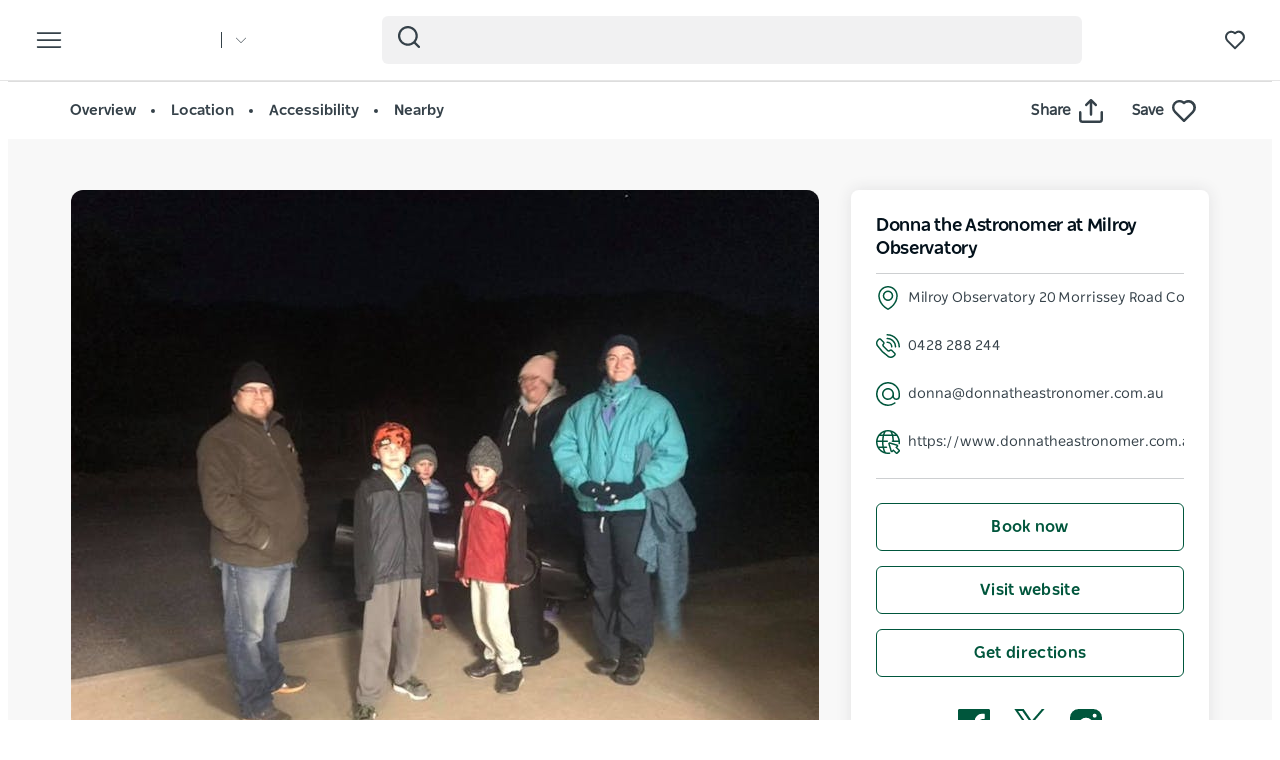

--- FILE ---
content_type: text/html; charset=UTF-8
request_url: https://www.visitnsw.com/destinations/country-nsw/warrumbungle-area/coonabarabran/attractions/donna-the-astronomer-milroy-observatory
body_size: 230820
content:
<!DOCTYPE html>
<html  lang="en-AU" dir="ltr" prefix="og: https://ogp.me/ns#">
<head>
  <meta charset="utf-8" />
<meta name="description" content="Come and join Donna the Astronomer or her team on an amazing and entertaining journey through the Southern Night Sky at Milroy Observatory. Donna is" />
<link rel="canonical" href="https://www.visitnsw.com/destinations/country-nsw/warrumbungle-area/coonabarabran/attractions/donna-the-astronomer-milroy-observatory" />
<meta name="robots" content="index, follow" />
<meta name="rights" content="Copyright © Destination NSW" />
<meta property="og:type" content="article" />
<meta property="og:url" content="https://www.visitnsw.com/destinations/country-nsw/warrumbungle-area/coonabarabran/attractions/donna-the-astronomer-milroy-observatory" />
<meta property="og:title" content="Donna the Astronomer at Milroy Observatory" />
<meta property="og:description" content="Come and join Donna the Astronomer or her team on an amazing and entertaining journey through the Southern Night Sky at Milroy Observatory. Donna is" />
<meta property="og:image" content="https://assets.atdw-online.com.au/images/633f09f87ac412efbf43c1c580cb305f.jpeg?rect=0%2C0%2C2048%2C1536&amp;w=2048&amp;h=1536&amp;rot=360&amp;q=eyJ0eXBlIjoibGlzdGluZyIsImxpc3RpbmdJZCI6IjVlYmU0MTBjNjlhZTkzNDMyMjJiOTBhZiIsImRpc3RyaWJ1dG9ySWQiOiI1NmIxZWI5MzQ0ZmVjYTNkZjJlMzIwYzgiLCJhcGlrZXlJZCI6IjU2YjFlZTU5MGNmMjEzYWQyMGRjNTgxOSJ9" />
<meta name="Generator" content="Drupal 10 (https://www.drupal.org)" />
<meta name="MobileOptimized" content="width" />
<meta name="HandheldFriendly" content="true" />
<script data-cfasync="false" type="text/javascript" id="vwoCode">window._vwo_code || (function() {
      var account_id=775903,
      version=2.0,
      settings_tolerance=2000,
      library_tolerance=2500,
      use_existing_jquery=false,
      hide_element='body',
      hide_element_style = 'opacity:0 !important;filter:alpha(opacity=0) !important;background:none !important',
      /* DO NOT EDIT BELOW THIS LINE */
      f=false,w=window,d=document,v=d.querySelector('#vwoCode'),cK='_vwo_'+account_id+'_settings',cc={};try{var c=JSON.parse(localStorage.getItem('_vwo_'+account_id+'_config'));cc=c&&typeof c==='object'?c:{}}catch(e){}var stT=cc.stT==='session'?w.sessionStorage:w.localStorage;code={use_existing_jquery:function(){return typeof use_existing_jquery!=='undefined'?use_existing_jquery:undefined},library_tolerance:function(){return typeof library_tolerance!=='undefined'?library_tolerance:undefined},settings_tolerance:function(){return cc.sT||settings_tolerance},hide_element_style:function(){return'{'+(cc.hES||hide_element_style)+'}'},hide_element:function(){return typeof cc.hE==='string'?cc.hE:hide_element},getVersion:function(){return version},finish:function(){if(!f){f=true;var e=d.getElementById('_vis_opt_path_hides');if(e)e.parentNode.removeChild(e)}},finished:function(){return f},load:function(e){var t=this.getSettings(),n=d.createElement('script'),i=this;if(t){n.textContent=t;d.getElementsByTagName('head')[0].appendChild(n);if(!w.VWO||VWO.caE){stT.removeItem(cK);i.load(e)}}else{n.fetchPriority='high';n.src=e;n.type='text/javascript';n.onerror=function(){_vwo_code.finish()};d.getElementsByTagName('head')[0].appendChild(n)}},getSettings:function(){try{var e=stT.getItem(cK);if(!e){return}e=JSON.parse(e);if(Date.now()>e.e){stT.removeItem(cK);return}return e.s}catch(e){return}},init:function(){if(d.URL.indexOf('__vwo_disable__')>-1)return;var e=this.settings_tolerance();w._vwo_settings_timer=setTimeout(function(){_vwo_code.finish();stT.removeItem(cK)},e);var t=d.currentScript,n=d.createElement('style'),i=this.hide_element(),r=t&&!t.async&&i?i+this.hide_element_style():'',c=d.getElementsByTagName('head')[0];n.setAttribute('id','_vis_opt_path_hides');v&&n.setAttribute('nonce',v.nonce);n.setAttribute('type','text/css');if(n.styleSheet)n.styleSheet.cssText=r;else n.appendChild(d.createTextNode(r));c.appendChild(n);this.load('https://dev.visualwebsiteoptimizer.com/j.php?a='+account_id+'&u='+encodeURIComponent(d.URL)+'&vn='+version)}};w._vwo_code=code;code.init();})();</script>
<script>var dataLayer = [{"event":"_trackPageData","page":{"pageInfo":{"templateType":"default"},"category":{"primaryCategory":"atdw_entity"}},"location":{"region":["Country NSW"],"areas":["Warrumbungle Area"],"towns":["Coonabarabran"],"destination":"Coonabarabran"},"product":{"category":{"primaryCategory":"ATTRACTION","subCategory1":"Galleries, Museums And Collections","subCategory2":"Observatories And Planetariums"},"name":"Donna the Astronomer at Milroy Observatory"},"DNSW_TEMPLATE_TYPE":"product_details","DNSW_PRODUCT":"donna-the-astronomer-at-milroy-observatory","DNSW_CATEGORY":"ATTRACTION","DNSW_CATEGORY-1":"Galleries, Museums And Collections","DNSW_CATEGORY-2":"Observatories And Planetariums","DNSW_REGION":"Country NSW","DNSW_AREA":"Warrumbungle Area","DNSW_TOWN":"Coonabarabran","DNSW_MENU_SECTION":"product"}];</script>
<link rel="preload" href="https://www.visitnsw.com/afx_prid/2024.8.20.1/auth/als/p20248201.js?lcsid=14D7389B-E953-4FEB-A4C4-E3349E16775C" as="script" />
<script>var afx_start = Date.now();</script>
<script src="https://www.visitnsw.com/afx_prid/2024.8.20.1/auth/als/p20248201.js?lcsid=14D7389B-E953-4FEB-A4C4-E3349E16775C" importance="high"></script>
<meta name="viewport" content="width=device-width, initial-scale=1, viewport-fit=cover" />
<meta name="referrer" content="unsafe-url" />
<meta name="robots" content="unavailable_after: Saturday, 14-Mar-26 23:59:00 AEDT" />
<link rel="icon" href="/favicon-16x16.png" type="image/png" />
<link rel="alternate" type="application/rss+xml" href="/articles.xml" />
<link rel="alternate" hreflang="en-AU" href="https://www.visitnsw.com/destinations/country-nsw/warrumbungle-area/coonabarabran/attractions/donna-the-astronomer-milroy-observatory" />
<link rel="alternate" hreflang="x-default" href="https://www.visitnsw.com/destinations/country-nsw/warrumbungle-area/coonabarabran/attractions/donna-the-astronomer-milroy-observatory" />
<link rel="alternate" hreflang="ja" href="https://www.visitnsw.com/jp/destinations/country-nsw/warrumbungle-area/coonabarabran/attractions/donna-the-astronomer-milroy-observatory" />
<link rel="alternate" hreflang="ko" href="https://www.visitnsw.com/kr/destinations/country-nsw/warrumbungle-area/coonabarabran/attractions/donna-the-astronomer-milroy-observatory" />
<link rel="alternate" hreflang="zh-hant-hk" href="https://www.visitnsw.com/hk/destinations/country-nsw/warrumbungle-area/coonabarabran/attractions/donna-the-astronomer-milroy-observatory" />
<link rel="alternate" hreflang="zh-hans" href="https://www.visitnsw.com/cn/destinations/country-nsw/warrumbungle-area/coonabarabran/attractions/donna-the-astronomer-milroy-observatory" />
<link rel="alternate" hreflang="de" href="https://www.visitnsw.com/de/destinations/country-nsw/warrumbungle-area/coonabarabran/attractions/donna-the-astronomer-milroy-observatory" />
<script>window.a2a_config=window.a2a_config||{};a2a_config.callbacks=[];a2a_config.overlays=[];a2a_config.templates={};a2a_config.icon_color = "#fafafa,#484848";
a2a_config.num_services = 4;
a2a_config.prioritize = [ 'facebook', 'twitter', 'pinterest', 'copy_link', ];
a2a_config.onclick = 1;
a2a_config.orientation = "down";</script>
<style>body .a2a_menu {
	border-radius: 10px;
	background: #fafafa;
	color: #484848;
	border: 1px solid #b9b9b9;
 box-shadow: 0 2px 10px 0 rgba(0, 0, 0, 0.2);
}

body .a2a_menu.a2a_mini {
width: 128px;
    min-width: 128px;
padding: 16px 14px;
    margin-top: 15px;
}

@media (min-width: 768px) {
body .a2a_menu.a2a_mini {
width: 133px;
    min-width: 133px;
padding: 16px 28px;
}
}

body .a2a_full_services .a2a_i {
border: 0;
}

body a.a2a_i .a2a_svg {
    margin: 0 20px 0 0;
}

span.a2a_s_link#a2a_copy_link_icon,
span.a2a_w_link#a2a_copy_link_icon {
	background-size: 48px;
	border-radius: 0;
	display: inline-block;
	height: 48px;
	left: 0;
	line-height: 48px;
	margin: 0 3px 0 0;
	position: absolute;
	vertical-align: top;
	width: 48px
}


@media (prefers-color-scheme:dark) {
	body .a2a_menu a,
	body .a2a_menu a.a2a_i,
	body .a2a_menu a.a2a_i:visited,
	body .a2a_menu a.a2a_more,
	i.a2a_i {
		border-color: #fafafa!important;
		color: #484848!important;
border: 0;
	}
	body .a2a_menu a.a2a_i:active,
	body .a2a_menu a.a2a_i:focus,
	body .a2a_menu a.a2a_i:hover {
		border-color: #fafafa!important;
		background-color: #fafafa!important
	}

	body .a2a_menu a.a2a_more:active,
	body .a2a_menu a.a2a_more:focus,
	body .a2a_menu a.a2a_more:hover {
border-color: #fafafa!important;
		background-color: #fafafa!important;
 border-top: 1px solid #707070 !important;
}
	body .a2a_menu {
		background-color: #fafafa !important;
		border-color: #fafafa !important;
	}
	body .a2a_menu_find {
		color: #484848 !important
	}
	body .a2a_menu span.a2a_s_find svg {
		background-color: transparent !important
	}
	body .a2a_menu span.a2a_s_find svg path {
		fill: #484848 !important
	}
}

body .a2a_menu_find_container {
background: transparent !important;
border: 1px solid #cccccc !important;}
body .a2a_menu a {
	text-decoration: none;
	line-height: 24px;
	height: auto;
	width: auto;
	outline: 0;
  font-family: Poppins !important;
  font-size: 14px;
  font-weight: 500;
  font-stretch: normal;
  font-style: normal;
  letter-spacing: normal;
  text-align: left;
  color: #484848;
width:100%;
background-color: #fafafa!important;
border:0;
    padding: 6px 0;
}
@media (min-width: 768px) {
body .a2a_menu a {font-size: 16px;}
}

body .a2a_menu a.a2a_more {
	color: #484848;
    border-top: 1px solid #707070 !important;
    margin-top: 15px;
padding:0;
    padding-top: 15px;
    text-align: center;
}

body .a2a_menu a.a2a_i:active,
body .a2a_menu a.a2a_i:focus,
body .a2a_menu a.a2a_i:hover,
body .a2a_menu a.a2a_more:active,
body .a2a_menu a.a2a_more:focus,
body .a2a_menu a.a2a_more:hover {
	color: #2A2A2A;
	border-color: #EEE;
	border-style: solid;
	background-color: #EEE;
	text-decoration: none
}
div.a2a_full_footer {
display:none !important;
}</style>

    <title>Donna the Astronomer at Milroy Observatory | NSW Holidays &amp; Accommodation, Things to Do, Attractions and Events</title>
    <meta name="application-name" content="VisitNSW.com">
    <meta name="apple-mobile-web-app-title" content="VisitNSW.com">
    <meta name="applicable-device" content="pc,mobile" />
    <link rel="apple-touch-icon" sizes="180x180" href="/themes/custom/visitnsw_dnsw_boostrap/apple-touch-icon.png">
    <link rel="icon" type="image/png" sizes="32x32" href="/themes/custom/visitnsw_dnsw_boostrap/favicon-32x32.png">
    <link rel="icon" type="image/png" sizes="16x16" href="/themes/custom/visitnsw_dnsw_boostrap/favicon-16x16.png">
    <link rel="manifest" href="/themes/custom/visitnsw_dnsw_boostrap/site.webmanifest">
    <link rel="mask-icon" href="/themes/custom/visitnsw_dnsw_boostrap/safari-pinned-tab.svg" color="#00563c">
    <link rel="shortcut icon" href="/themes/custom/visitnsw_dnsw_boostrap/favicon.ico">
    <meta name="msapplication-TileColor" content="#00563c">
    <meta name="msapplication-config" content="/themes/custom/visitnsw_dnsw_boostrap/browserconfig.xml">
    <meta name="theme-color" content="#ffffff">


    <style id="critical-css">h1{font-size:2em;margin:.67em 0}.breadcrumb{padding:8px 15px;margin-bottom:20px;list-style:none;background-color:#f5f5f5;border-radius:4px}@-ms-viewport{width:device-width}.breadcrumb-wrapper{margin-bottom:10px;position:relative}.breadcrumb{background:rgba(0,0,0,0);color:var(--primary-color);display:block;font-size:1.1rem;line-height:16px;margin-bottom:0;padding:10px 0;position:relative;text-transform:uppercase;width:100%}.breadcrumb a{color:#354149;text-decoration:none}h1,h3,h4{color:#03111b;font-family:NSWSans-Bold,"Helvetica Neue",helvetica,sans-serif;font-style:normal;font-weight:700;letter-spacing:0;line-height:120%}h1,h3{margin-bottom:10px;margin-top:20px}h1{border:0;font-size:32px;line-height:125%}.page-node-type-atdw-entity h1{margin-top:0}.btn{align-items:center;border:1px solid var(--primary-color);border-radius:6px;box-shadow:none;display:flex;flex-direction:row;font-family:NSWSans-Bold,"Helvetica Neue",helvetica,sans-serif;font-size:16px;font-weight:700;height:48px;justify-content:center;letter-spacing:.02em;line-height:1;margin:0 0 6px;max-width:fit-content;outline-style:none;padding:0 16px;text-decoration:none;text-transform:none;text-align:center;align-items:center;border:1px solid var(--primary-color);border-radius:6px;box-shadow:none;display:flex;flex-direction:row;font-family:NSWSans-Bold,"Helvetica Neue",helvetica,sans-serif;font-size:16px;font-weight:700;height:48px;justify-content:center;letter-spacing:.02em;line-height:1;margin:0 0 6px;max-width:fit-content;outline-style:none;padding:0 16px;text-decoration:none;text-transform:none;text-align:center}.btn{background:var(--primary-color);color:#fff}.btn__language.filters__button .icon__earth{display:none;height:16px;margin-right:8px;width:16px}.filters__button .icon{fill:#4f585f;margin-left:0}.product__content{padding-left:0;padding-right:0}.product__content .breadcrumb-wrapper{margin:20px -15px 24px}.product__content .breadcrumb-wrapper .container{width:100%}.product__content .breadcrumb-wrapper .breadcrumb a{color:var(--primary-color)}.clearfix::after{display:table;clear:both;content:""}.hidden{display:none}.visually-hidden{position:absolute!important;overflow:hidden;clip:rect(1px,1px,1px,1px);width:1px;height:1px;word-wrap:normal}.addtoany_list{display:inline;line-height:16px}.addtoany_list a>span,.addtoany_list>a{vertical-align:middle}.addtoany_list>a{border:0;display:inline-block;font-size:16px;padding:0 4px}.addtoany_list.a2a_kit_size_32>a{font-size:32px}.addtoany_list a span{display:inline-block;float:none}.addtoany_list.a2a_kit_size_32 a>span{border-radius:4px;height:32px;line-height:32px;opacity:1;width:32px}html{font-family:sans-serif;-ms-text-size-adjust:100%;-webkit-text-size-adjust:100%}body{margin:0}article,aside,header,nav,section{display:block}a{background-color:rgba(0,0,0,0)}img{border:0}svg:not(:root){overflow:hidden}button,input{color:inherit;font:inherit;margin:0}button{overflow:visible}button{text-transform:none}button{-webkit-appearance:button}button::-moz-focus-inner,input::-moz-focus-inner{border:0;padding:0}input{line-height:normal}input[type=search]{-webkit-appearance:textfield;box-sizing:content-box}input[type=search]::-webkit-search-cancel-button,input[type=search]::-webkit-search-decoration{-webkit-appearance:none}*{-webkit-box-sizing:border-box;-moz-box-sizing:border-box;box-sizing:border-box}:after,:before{-webkit-box-sizing:border-box;-moz-box-sizing:border-box;box-sizing:border-box}html{font-size:10px}body{font-family:"Helvetica Neue",Helvetica,Arial,sans-serif;font-size:14px;line-height:1.428571429;color:#333;background-color:#fff}button,input{font-family:inherit;font-size:inherit;line-height:inherit}a{color:rgb(51.4340909091,122.2772727273,183.4159090909);text-decoration:none}img{vertical-align:middle}.img-responsive{display:block;max-width:100%;height:auto}.sr-only{position:absolute;width:1px;height:1px;margin:-1px;padding:0;overflow:hidden;clip:rect(0,0,0,0);border:0}.container{margin-right:auto;margin-left:auto;padding-left:15px;padding-right:15px}.container:after,.container:before{content:" ";display:table}.container:after{clear:both}input[type=search]{-webkit-box-sizing:border-box;-moz-box-sizing:border-box;box-sizing:border-box}input[type=search]{-webkit-appearance:none}.btn{display:inline-block;margin-bottom:0;font-weight:400;text-align:center;vertical-align:middle;touch-action:manipulation;border:1px solid transparent;white-space:nowrap;padding:6px 12px;font-size:14px;line-height:1.428571429;border-radius:4px}.navbar{position:relative;min-height:50px;margin-bottom:20px;border:1px solid transparent}.navbar:after,.navbar:before{content:" ";display:table}.navbar:after{clear:both}.navbar-header:after,.navbar-header:before{content:" ";display:table}.navbar-header:after{clear:both}.navbar-collapse{overflow-x:visible;padding-right:15px;padding-left:15px;border-top:1px solid transparent;box-shadow:inset 0 1px 0 hsla(0,0%,100%,.1);-webkit-overflow-scrolling:touch}.navbar-collapse:after,.navbar-collapse:before{content:" ";display:table}.navbar-collapse:after{clear:both}.navbar-toggle{position:relative;float:right;margin-right:15px;padding:9px 10px;margin-top:8px;margin-bottom:8px;background-color:rgba(0,0,0,0);border:1px solid transparent;border-radius:4px}.breadcrumb>li{display:inline-block}.breadcrumb>li+li:before{content:"/ ";padding:0 5px;color:#ccc}.breadcrumb>.active{color:hsl(0,0%,46.7%)}.clearfix:after,.clearfix:before{content:" ";display:table}.clearfix:after{clear:both}.hidden{display:none!important}.visible-xs-block{display:none!important}.wrapper{display:flow-root;height:100%;overflow:clip;width:100%}.visually-hidden{display:none}.breadcrumb .active{color:var(--primary-color-80)}.breadcrumb li+li::before{color:var(--primary-color);padding:0}body{color:#354149;font-family:NSWSans-Regular,"Helvetica Neue",helvetica,sans-serif;font-size:18px;font-weight:100;line-height:1.66}a{color:#354149}.grid{display:grid;grid-template-columns:repeat(12,1fr);gap:16px}.col-4{grid-column:span 4}.col-8{grid-column:span 8}.col-12{grid-column:span 12}html{-moz-osx-font-smoothing:grayscale;-webkit-font-smoothing:antialiased;text-rendering:optimizelegibility}h3,h4{color:#03111b;font-family:NSWSans-Bold,"Helvetica Neue",helvetica,sans-serif;font-style:normal;font-weight:700;letter-spacing:0;line-height:120%}h3{margin-bottom:10px;margin-top:20px}h3{font-size:24px;margin-top:0}h4{font-size:20px}p{margin:0 0 10px}.btn,.button{align-items:center;border:1px solid var(--primary-color);border-radius:6px;box-shadow:none;display:flex;flex-direction:row;font-family:NSWSans-Bold,"Helvetica Neue",helvetica,sans-serif;font-size:16px;font-weight:700;height:48px;justify-content:center;letter-spacing:.02em;line-height:1;margin:0 0 6px;max-width:fit-content;outline-style:none;padding:0 16px;text-decoration:none;text-transform:none;text-align:center;align-items:center;border:1px solid var(--primary-color);border-radius:6px;box-shadow:none;display:flex;flex-direction:row;font-family:NSWSans-Bold,"Helvetica Neue",helvetica,sans-serif;font-size:16px;font-weight:700;height:48px;justify-content:center;letter-spacing:.02em;line-height:1;margin:0 0 6px;max-width:fit-content;outline-style:none;padding:0 16px;text-decoration:none;text-transform:none;text-align:center}.btn,.button{background:var(--primary-color);color:#fff}.btn__white-bg{align-items:center;border:1px solid var(--primary-color);border-radius:6px;box-shadow:none;display:flex;flex-direction:row;font-family:NSWSans-Bold,"Helvetica Neue",helvetica,sans-serif;font-size:16px;font-weight:700;height:48px;justify-content:center;letter-spacing:.02em;line-height:1;margin:0 0 6px;max-width:fit-content;outline-style:none;padding:0 16px;text-decoration:none;text-transform:none;text-align:center;align-items:center;border:1px solid var(--primary-color);border-radius:6px;box-shadow:none;display:flex;flex-direction:row;font-family:NSWSans-Bold,"Helvetica Neue",helvetica,sans-serif;font-size:16px;font-weight:700;height:48px;justify-content:center;letter-spacing:.02em;line-height:1;margin:0 0 6px;max-width:fit-content;outline-style:none;padding:0 16px;text-decoration:none;text-transform:none;text-align:center}.btn__white-bg{background:#fff;border-color:#fff;color:#03111b}.btn__white-bg .icon__wrapper{display:inline-block;margin-left:8px}.btn__no-bg{align-items:center;border:1px solid var(--primary-color);border-radius:6px;box-shadow:none;display:flex;flex-direction:row;font-family:NSWSans-Bold,"Helvetica Neue",helvetica,sans-serif;font-size:16px;font-weight:700;height:48px;justify-content:center;letter-spacing:.02em;line-height:1;margin:0 0 6px;max-width:fit-content;outline-style:none;padding:0 16px;text-decoration:none;text-transform:none;text-align:center;align-items:center;border:1px solid var(--primary-color);border-radius:6px;box-shadow:none;display:flex;flex-direction:row;font-family:NSWSans-Bold,"Helvetica Neue",helvetica,sans-serif;font-size:16px;font-weight:700;height:48px;justify-content:center;letter-spacing:.02em;line-height:1;margin:0 0 6px;max-width:fit-content;outline-style:none;padding:0 16px;text-decoration:none;text-transform:none;text-align:center}.btn__no-bg{background:#fff;border:1px solid var(--primary-color);color:var(--primary-color)}.btn__text{align-items:center;border:1px solid var(--primary-color);border-radius:6px;box-shadow:none;display:flex;flex-direction:row;font-family:NSWSans-Bold,"Helvetica Neue",helvetica,sans-serif;font-size:16px;font-weight:700;height:48px;justify-content:center;letter-spacing:.02em;line-height:1;margin:0 0 6px;max-width:fit-content;outline-style:none;padding:0 16px;text-decoration:none;text-transform:none;text-align:center;align-items:center;border:1px solid var(--primary-color);border-radius:6px;box-shadow:none;display:flex;flex-direction:row;font-family:NSWSans-Bold,"Helvetica Neue",helvetica,sans-serif;font-size:16px;font-weight:700;height:48px;justify-content:center;letter-spacing:.02em;line-height:1;margin:0 0 6px;max-width:fit-content;outline-style:none;padding:0 16px;text-decoration:none;text-transform:none;text-align:center}.btn__text{background:rgba(0,0,0,0);border:0;color:var(--primary-color);justify-content:flex-start;padding:0}.btn__product-page{margin-bottom:15px;margin-top:0}.btn_read-more{margin-top:24px}.read__span{align-items:center;justify-content:center;padding-right:26px;position:relative}.read__span::after,.read__span::before{background:var(--primary-color);border-radius:1px;content:"";height:9.67px;position:absolute;width:1.93px}.read__span::before{right:6px;top:5px}.read__span::after{right:0;top:5px}.btn_read-more[aria-expanded=false] .read__less{display:none}.btn_read-more[aria-expanded=false] .read__more{display:flex}.btn_read-more[aria-expanded=false] .read__more::before{transform:rotate(-45deg)}.btn_read-more[aria-expanded=false] .read__more::after{transform:rotate(45deg)}.btn__product-page-mobile{align-items:center;color:#fff;display:flex;flex-basis:0;flex-flow:column;flex-grow:1;font-size:14px;font-weight:700;justify-content:center;padding:22px 5px;text-align:center}.btn__product-page-mobile .icon{fill:#fff;max-height:24px;max-width:24px}.navbar-toggle{display:block}.navbar-collapse{display:none!important}.mega__menu{border:0;border-radius:0;margin-bottom:0;padding:16px 24px;position:absolute;width:100%;z-index:90}.navbar-header{align-items:center;display:flex;float:none;width:100%}.top__wrapper{align-items:center;display:flex;flex-grow:1;justify-content:flex-end;margin-right:0}.nav__wrapper{border-top:0;box-shadow:0 0 0;height:auto!important;padding-left:0;padding-right:0;width:100%}.dnsw__logo{align-items:self-start;display:flex;filter:brightness(0) invert(1);height:19px;width:140px}.search-placeholder{align-items:flex-end;display:flex;fill:#fff;height:24px}.search-placeholder .icon__wrapper{line-height:1}.search-placeholder .icon{height:20px;width:20px}#search-box--header{margin-left:15px;position:relative}.social__networks-megamenu{align-items:center;display:none;justify-content:space-between;margin-top:90px;order:6;width:160px}.navbar-toggle{background:rgba(0,0,0,0)!important;border:0;border-radius:0;float:none;height:28px;line-height:1;margin-bottom:0;margin-right:16px;margin-top:0;padding:0;z-index:10}.navbar-toggle .icon__open{fill:#fff;height:28px;width:28px}.navbar-toggle .icon__close{display:none;fill:#231f20}.navbar__mainmenu{list-style:none;margin:68px 0 -15px;padding:0}.navbar__mainmenu-label-wrapper{align-items:center;display:flex;justify-content:space-between}.navbar__mainmenu-links-image{display:none}.navbar__mainmenu-links-image .wrapper__image-menu-content{display:none}.navbar__mainmenu-label{align-items:center;background:rgba(0,0,0,0);border:0;color:#354149;display:flex;font-family:NSWSans-Bold,"Helvetica Neue",helvetica,sans-serif;font-size:24px;font-weight:600;justify-content:space-between;letter-spacing:-.25px;line-height:1.33;padding:12px 27px;text-decoration:none;width:100%}.navbar__mainmenu-label .icon{fill:#c7cac8}.navbar__mainmenu-links{display:none;list-style:none}.navbar__mainmenu-links .wrapper__tile-mega{align-items:center;border-bottom:1px solid #d9d9d9;color:#03111b;display:flex;font-family:NSWSans-Bold,"Helvetica Neue",helvetica,sans-serif;font-size:20px;letter-spacing:.01em;line-height:24px;margin:0;padding:20px 0;text-decoration:none}.navbar__mainmenu-links .wrapper__tile-mega .icon__wrapper:last-of-type{opacity:0;transform:translateX(-60px)}.navbar__mainmenu-links .wrapper__tile-mega .icon{fill:#81888d;height:10px;margin-right:12px;width:10px}.navbar__mainmenu-links .wrapper__tile-mega-full{flex-direction:row-reverse;font-size:18px;line-height:26px;padding:8px 0}.navbar__mainmenu-links .wrapper__tile-mega-full .wrapper__image-menu-second{display:none}.wrapper__content-menu{display:flex;flex-direction:column;margin-left:16px;width:100%}.wrapper__image-menu{width:90%}.wrapper__image-menu .menu__image{border-radius:6px;overflow:hidden;position:relative}.wrapper__tile-sub-heading-menu{color:#354149;font-family:NSWSans-Regular,"Helvetica Neue",helvetica,sans-serif;font-size:14px;font-weight:700;line-height:120%}.navbar__see-all{color:#354149;display:none;flex-shrink:0;font-size:15px;font-weight:700;min-width:79px}.navbar__see-all .icon{fill:#81888d;height:10px;margin-left:12px;margin-right:0;width:10px}body:not(.offcanvas-stop-scrolling) .block-search{order:4}.crosssite-links{display:flex;flex-direction:column;padding-top:36px}.crosssite-links-main{font-size:16px;font-weight:700;line-height:19px;padding-bottom:10px}.crosssite-links-main .icon{height:14px;margin-left:10px;width:14px}.crosssite-links-small{color:#354149;font-size:14px;font-weight:400;line-height:17px}.navbar__mainmenu-links-wrapper{opacity:0}.brand__logo{display:none}.slick_slider-gallery-section{overflow:hidden}.product__multimedia .slick_slider-gallery-section{box-shadow:0 7px 15px 0 rgba(48,49,51,.16)}.slick_slider-gallery-section img{width:100%}.region-footer nav .icon__footer-menu{height:14px;margin-right:5px;width:14px}:root{--gap:6px;--gap-large:16px}.block-escape-subscribe-nav-button{background:var(--primary-color);bottom:-300px;display:none;left:0;padding:20px;position:fixed;right:0;width:100%;z-index:12}.newsletter__popup-close{align-items:center;display:flex;justify-content:flex-end;margin-left:auto;margin-right:auto;position:absolute;right:24px}.newsletter__popup-close button{background:rgba(0,0,0,0);border:0;height:20px;padding:0;width:20px}.newsletter__popup-close .icon{fill:#fff;height:14px;width:14px}.newsletter__popup{align-items:flex-start;color:#fff;display:flex;flex-direction:column;gap:12px;justify-content:space-between}.newsletter__popup h4{color:#fff;font-size:20px;font-style:normal;font-weight:700;line-height:120%;margin-bottom:12px;margin-top:0;width:calc(100% - 20px)}.newsletter__popup p{font-size:16px;font-style:normal;font-weight:400;line-height:24px;margin-bottom:0}.newsletter__popup .newsletter__popup-button{width:100%}.newsletter__popup .btn{align-items:center;border:1px solid transparent;color:var(--primary-color);gap:8px;height:42px;justify-content:center;line-height:16px;margin-bottom:0;min-width:100%;padding:16px 24px;width:100%}.newsletter__popup .btn .icon__wrapper{display:flex;line-height:1;margin-left:0}.newsletter__popup .btn .icon{fill:transparent;height:16px;stroke:var(--primary-color);width:16px}.atdw_tracking{border:0;position:absolute}.product__navigation{background:#fff;border-bottom:1px solid #f8f8f8;border-top:1px solid #ddd;padding:8px 0;position:relative}.product__navigation a{color:#354149;content:"";font-family:NSWSans-Bold,"Helvetica Neue",helvetica,sans-serif;font-size:13px;font-weight:600}.product__navigation a::after{background:#354149;border-radius:50%;content:"";display:inline-block;height:3px;margin:0 2px 0 5px;vertical-align:middle;width:3px}.product__navigation a:last-of-type::after{display:none}.product__navigation-wrapper{align-items:center;display:flex;justify-content:space-between}.product__navigation-actions{align-items:center;display:flex}.product__media-wrapper{margin-left:-30px;margin-right:-30px}.product__content .breadcrumb-wrapper .breadcrumb .active{display:none!important}.product__contact-info-btns{margin-bottom:45px}.btn__product-page{max-width:100%}.product__label-accordion .icon{height:14px;width:14px}.product__sidebar{display:none}.product__sidebar-title{border-bottom:1px solid #cdcfd1;font-size:18px;letter-spacing:-.3px;line-height:1.33;margin-bottom:12px;padding-bottom:12px}.product__sidebar-inner{background:#fff;border-radius:8px;box-shadow:0 0 16px 0 rgba(48,49,51,.11);padding:25px}.product__multimedia{width:100%}.product__item{font-size:14px;line-height:24px;margin-bottom:16px;text-align:left}.product__item a{color:#354149;display:flex;overflow:hidden;text-decoration:none;text-overflow:ellipsis;white-space:nowrap}.product__item .icon__wrapper{display:inline-block;margin-right:8px}.product__item .icon__wrapper .icon{height:24px;width:24px}.product__description .btn_read-more{margin-top:0;max-width:153px}.product__call-to-action-mobile{margin:0 -15px;width:100%}.product__call-to-action-desktop{border-top:1px solid #cdcfd1;padding-top:24px}.mobile-sticky-buttons{bottom:0;display:none;opacity:0;position:fixed;z-index:11}.cta__btn-check-price,.cta__buttons,.cta__with-price{align-items:center;display:flex;justify-content:center;width:100%}.cta__buttons{background:var(--primary-color)}.cta__btn-check-price,.cta__with-price{border-top:1px solid #c7cac8;background:#fff;display:none;gap:20px;padding:16px}.icon__blue{fill:var(--primary-color);height:24px;max-width:24px}.icon__black{fill:#354149}.icon--icon-share{fill:#fff;height:24px;width:24px}input{appearance:none;background:#fcfcfc;border:0;border-bottom:1px solid #e0e0e0;box-shadow:none;color:#354149;font-family:NSWSans-Bold,"Helvetica Neue",helvetica,sans-serif;font-size:1.2rem;height:44px;line-height:1.5;margin:0 0 10px;padding:5px 15px;vertical-align:middle;width:100%}.icon{display:inline-block;height:20px;width:20px}::placeholder{color:#888;font-style:italic;opacity:1}.favourite__wrapper{font-size:15px;font-weight:600;margin-left:16px}.nav__favourites{margin-left:14px;margin-right:0;order:5}.addtoany_list{line-height:1!important}.addtoany_list-title{border-radius:0!important;color:#354149;font-family:NSWSans-Regular,"Helvetica Neue",helvetica,sans-serif;font-size:15px;font-weight:600;height:auto!important;line-height:1!important;margin-right:8px;width:fit-content!important}.addtoany_share{font-size:inherit!important}.addtoany_share .icon__wrapper{border-radius:0!important;height:24px!important;line-height:1!important;width:24px!important}.addtoany_share .icon--icon-share{height:24px;width:24px}.product__navigation-actions .icon--icon-share{fill:#354149}.breadcrumb .active{color:var(--primary-color)}.website__brand{align-items:center;display:flex;margin-right:auto;width:160px}.website__switcher{background:#fff;border-radius:0 0 6px 6px;box-shadow:0 10px 10px rgba(0,0,0,.2);display:none;left:0;max-width:375px;opacity:0;padding:14px;position:absolute;top:61px}.website__switcher-content{align-items:center;display:flex;justify-content:center}.website__switcher-image{width:160px}.website__switcher-image img{border-radius:3px}.website__switcher-text{font-size:14px;font-weight:700;line-height:125%;padding:0 17px;width:calc(100% - 160px)}.website__switcher-text .field--name-field-link{font-weight:400;margin-top:10px}.website__switcher-btn{align-items:center;display:flex;justify-content:center}.website__switcher-btn::before{background:#fff;color:#fff;content:"";height:16px;margin-left:14px;width:1px}.page-node-type-atdw-entity .website__switcher-btn::before{background:#354149;color:#354149}.website__switcher-btn .icon{fill:#fff;height:10px;margin-left:14px;width:10px}.page-node-type-atdw-entity .website__switcher-btn .icon{fill:#354149}.opensearch__box-form{display:none;padding:0;position:relative;z-index:1}.opensearch__box-input{background:#f4f4f4;border:0;border-radius:6px;box-shadow:none;color:#354149;font-family:NSWSans-Regular,"Helvetica Neue",helvetica,sans-serif;font-size:16px;font-style:normal;font-weight:400;height:48px;line-height:1;margin-bottom:0;padding:5px 45px}.opensearch__box-submit{background:rgba(0,0,0,0);border:0;height:22px;left:16px;padding:0;position:absolute;top:10px;width:22px}.opensearch__box-submit .icon{fill:#354149;height:22px;width:22px}body{font-family:NSWSans-Regular,"Helvetica Neue",helvetica,sans-serif;font-size:16px;font-style:normal;font-weight:400;letter-spacing:0;line-height:160%}a{color:var(--primary-color)}body{--primary-color:#115ac1;--primary-color-hover:#0041a7;--primary-color-80:#cfdef3;--secondary-color:#00d2e4;--secondary-color-50:#80e9f2;--rating-color:#fff;--rating-background:#00aa6c;--btn-box-shadow:rgba(17,90,193,0.2)}body.visitnsw{--primary-color:#00563c;--primary-color-hover:#003d23;--primary-color-80:#ccddd8;--secondary-color:#00b570;--secondary-color-50:#80dab8;--btn-box-shadow:rgba(0,86,60,0.2)}.dnsw__logo img{height:auto;width:116px}
</style>
<link rel="stylesheet" media="print" href="/sites/visitnsw/files/css/css_4hA4gzQGIF55Vryw0x7EJtGgmnEFOwKly5RNHlhUUdQ.css?delta=0&amp;language=en-AU&amp;theme=visitnsw_dnsw_bootstrap&amp;include=eJx9i1EKwzAMQy8UkiMVt3ZLWBIHy13I7beOfW1jP0JI7xGzK7WZ6F3ibto8bGqS2M5OJXbTwwQI3DCWVdXhRj3tT_B7NKoy1G6BtQo8b8sHgZK3P6_PktsRMOFS00qQcM8ykF4Zq_JZrgnZL_O3_gBHQFZ-" data-onload-media="all" onload="this.onload=null;this.media=this.dataset.onloadMedia" />
<noscript><link rel="stylesheet" media="all" href="/sites/visitnsw/files/css/css_4hA4gzQGIF55Vryw0x7EJtGgmnEFOwKly5RNHlhUUdQ.css?delta=0&amp;language=en-AU&amp;theme=visitnsw_dnsw_bootstrap&amp;include=eJx9i1EKwzAMQy8UkiMVt3ZLWBIHy13I7beOfW1jP0JI7xGzK7WZ6F3ibto8bGqS2M5OJXbTwwQI3DCWVdXhRj3tT_B7NKoy1G6BtQo8b8sHgZK3P6_PktsRMOFS00qQcM8ykF4Zq_JZrgnZL_O3_gBHQFZ-" />
</noscript><link rel="stylesheet" media="print" href="/sites/visitnsw/files/css/css_4zvdBfouCbcR63bbxeWksTrof18wg4Yfdpg-ikPdCII.css?delta=1&amp;language=en-AU&amp;theme=visitnsw_dnsw_bootstrap&amp;include=eJx9i1EKwzAMQy8UkiMVt3ZLWBIHy13I7beOfW1jP0JI7xGzK7WZ6F3ibto8bGqS2M5OJXbTwwQI3DCWVdXhRj3tT_B7NKoy1G6BtQo8b8sHgZK3P6_PktsRMOFS00qQcM8ykF4Zq_JZrgnZL_O3_gBHQFZ-" data-onload-media="all" onload="this.onload=null;this.media=this.dataset.onloadMedia" />
<noscript><link rel="stylesheet" media="all" href="/sites/visitnsw/files/css/css_4zvdBfouCbcR63bbxeWksTrof18wg4Yfdpg-ikPdCII.css?delta=1&amp;language=en-AU&amp;theme=visitnsw_dnsw_bootstrap&amp;include=eJx9i1EKwzAMQy8UkiMVt3ZLWBIHy13I7beOfW1jP0JI7xGzK7WZ6F3ibto8bGqS2M5OJXbTwwQI3DCWVdXhRj3tT_B7NKoy1G6BtQo8b8sHgZK3P6_PktsRMOFS00qQcM8ykF4Zq_JZrgnZL_O3_gBHQFZ-" />
</noscript><link rel="stylesheet" media="print" href="https://cdnjs.cloudflare.com/ajax/libs/slick-carousel/1.8.1/slick.min.css" integrity="sha512-yHknP1/AwR+yx26cB1y0cjvQUMvEa2PFzt1c9LlS4pRQ5NOTZFWbhBig+X9G9eYW/8m0/4OXNx8pxJ6z57x0dw==" crossorigin="anonymous" referrerpolicy="no-referrer" data-onload-media="all" onload="this.onload=null;this.media=this.dataset.onloadMedia" />
<noscript><link rel="stylesheet" media="all" href="https://cdnjs.cloudflare.com/ajax/libs/slick-carousel/1.8.1/slick.min.css" integrity="sha512-yHknP1/AwR+yx26cB1y0cjvQUMvEa2PFzt1c9LlS4pRQ5NOTZFWbhBig+X9G9eYW/8m0/4OXNx8pxJ6z57x0dw==" crossorigin="anonymous" referrerpolicy="no-referrer" />
</noscript><link rel="stylesheet" media="print" href="/sites/visitnsw/files/css/css_K_qFoq9bf_080Rw9iBZEetbpvGcVGP8AIR9_47mN_fw.css?delta=3&amp;language=en-AU&amp;theme=visitnsw_dnsw_bootstrap&amp;include=eJx9i1EKwzAMQy8UkiMVt3ZLWBIHy13I7beOfW1jP0JI7xGzK7WZ6F3ibto8bGqS2M5OJXbTwwQI3DCWVdXhRj3tT_B7NKoy1G6BtQo8b8sHgZK3P6_PktsRMOFS00qQcM8ykF4Zq_JZrgnZL_O3_gBHQFZ-" data-onload-media="all" onload="this.onload=null;this.media=this.dataset.onloadMedia" />
<noscript><link rel="stylesheet" media="all" href="/sites/visitnsw/files/css/css_K_qFoq9bf_080Rw9iBZEetbpvGcVGP8AIR9_47mN_fw.css?delta=3&amp;language=en-AU&amp;theme=visitnsw_dnsw_bootstrap&amp;include=eJx9i1EKwzAMQy8UkiMVt3ZLWBIHy13I7beOfW1jP0JI7xGzK7WZ6F3ibto8bGqS2M5OJXbTwwQI3DCWVdXhRj3tT_B7NKoy1G6BtQo8b8sHgZK3P6_PktsRMOFS00qQcM8ykF4Zq_JZrgnZL_O3_gBHQFZ-" />
</noscript>
      <script type="application/json" data-drupal-selector="drupal-settings-json">{"path":{"baseUrl":"\/","pathPrefix":"","currentPath":"node\/328396","currentPathIsAdmin":false,"isFront":false,"currentLanguage":"en-AU"},"pluralDelimiter":"\u0003","suppressDeprecationErrors":true,"gtag":{"tagId":"","consentMode":false,"otherIds":[],"events":[],"additionalConfigInfo":[]},"ajaxPageState":{"libraries":"[base64]","theme":"visitnsw_dnsw_bootstrap","theme_token":null},"ajaxTrustedUrl":[],"gtm":{"tagId":null,"settings":{"data_layer":"dataLayer","include_classes":false,"allowlist_classes":"google\nnonGooglePixels\nnonGoogleScripts\nnonGoogleIframes","blocklist_classes":"customScripts\ncustomPixels","include_environment":false,"environment_id":"","environment_token":""},"tagIds":["GTM-M3ZVGFW"]},"dnsw":{"nid":"328396","bundle":"atdw_entity","favouritesEnabled":true,"category":"Attraction","categoryId":"ATTRACTION","subCategory":["Galleries, Museums And Collections","Observatories And Planetariums"],"region":"Country NSW","area":"Warrumbungle Area","town":"Coonabarabran","productName":"Donna the Astronomer at Milroy Observatory","productId":"5ebe410c69ae9343222b90af","sydneyPostcodes":["2000","2006","2007","2008","2009","2010","2011","2012","2015","2016","2017","2018","2019","2020","2021","2022","2023","2024","2025","2026","2027","2028","2029","2030","2031","2032","2033","2034","2035","2036","2037","2038","2039","2040","2041","2042","2043","2044","2045","2046","2047","2048","2049","2050","2060","2061","2062","2063","2064","2065","2066","2067","2068","2069","2070","2071","2072","2073","2074","2075","2076","2077","2079","2080","2081","2082","2083","2084","2085","2086","2087","2088","2089","2090","2092","2093","2094","2095","2096","2097","2099","2100","2101","2102","2103","2104","2105","2106","2107","2108","2110","2111","2112","2113","2114","2115","2116","2117","2118","2119","2120","2121","2122","2125","2126","2127","2128","2130","2131","2132","2133","2134","2135","2136","2137","2138","2140","2141","2142","2143","2144","2145","2146","2147","2148","2150","2151","2152","2153","2154","2155","2156","2157","2158","2159","2160","2161","2162","2163","2164","2165","2166","2167","2168","2170","2171","2172","2173","2174","2175","2176","2177","2178","2179","2190","2191","2192","2193","2194","2195","2196","2197","2198","2199","2200","2203","2204","2205","2206","2207","2208","2209","2210","2211","2212","2213","2214","2216","2217","2218","2219","2220","2221","2223","2224","2225","2226","2227","2228","2229","2230","2231","2232","2233","2234","2283","2311","2320","2321","2322","2323","2324","2325","2326","2327","2328","2329","2330","2333","2334","2335","2336","2337","2338","2339","2415","2420","2421","2422","2424","2429","2460","2469","2477","2484","2555","2556","2557","2558","2559","2560","2563","2564","2565","2566","2567","2568","2569","2570","2571","2572","2573","2574","2622","2640","2641","2642","2643","2644","2646","2647","2648","2650","2658","2659","2660","2710","2711","2712","2713","2714","2715","2717","2729","2731","2732","2733","2734","2735","2736","2737","2738","2739","2745","2747","2748","2749","2750","2752","2753","2754","2756","2757","2758","2759","2760","2761","2762","2763","2765","2766","2767","2768","2769","2770","2775","2777","2835","2850","3500","3501","3564","3579","3580","3584","3585","3638","3639","3644","3685","3687","3688","3690","3691","3730"],"icons_path":"\/themes\/custom\/dnsw_bootstrap\/images\/icons.svg?v=aa0d5cf64a06","currentSite":"visitnsw","search_api_id":"visitnsw:entity:node\/328396:en-AU","lat_lon":{"lat":-31.220758499999999,"lon":149.19039079999999}},"tealiumiq":{"tealiumiq":{"utagurl":"https:\/\/tags.visitnsw.com\/visitnsw\/prod\/utag.js","async":true,"utagData":{"page.pageInfo.templateType":"default","location.region":["Country NSW"],"location.area":["Warrumbungle Area"],"location.town":["Coonabarabran"],"location.destination":"Coonabarabran","page.category.primaryCategory":"atdw_entity","product.category.primaryCategory":"ATTRACTION","product.category.subCategory1":"Galleries, Museums And Collections","product.category.subCategory2":"Observatories And Planetariums","product.name":"Donna the Astronomer at Milroy Observatory","tealium_event":"product_view"}}},"vwo":{"id":775903,"timeout_library":2500,"timeout_setting":2000,"usejquery":"false","testnull":null},"dnsw_language_selector":{"languages":{"en-AU":"","en":"en","en-IN":"in","en-NZ":"nz","en-gb":"uk","en-US":"us","en-SG":"sg","en-MY":"my","en-ID":"id","ja":"jp","ko":"kr","zh-hant-hk":"hk","zh-hant-tw":"tw","zh-hans":"cn","de":"de"},"defaultLanguage":"en-AU","markets":{"en-AU":{"name":"Australia","domain":"","language_homepage_path":"","language_url_override":""},"zh-hans":{"name":"\u4e2d\u56fd","domain":"","language_homepage_path":"\/cn","language_url_override":""},"de":{"name":"Deutschland","domain":"","language_homepage_path":"\/de","language_url_override":""},"zh-hant-hk":{"name":"\u9999\u6e2f","domain":"","language_homepage_path":"\/hk","language_url_override":""},"en-IN":{"name":"India","domain":"","language_homepage_path":"\/in","language_url_override":""},"en-ID":{"name":"Indonesia","domain":"","language_homepage_path":"\/id","language_url_override":""},"ja":{"name":"\u65e5\u672c","domain":"","language_homepage_path":"\/jp","language_url_override":""},"ko":{"name":"\ub300\ud55c\ubbfc\uad6d","domain":"","language_homepage_path":"\/kr","language_url_override":""},"en-MY":{"name":"Malaysia","domain":"","language_homepage_path":"\/my","language_url_override":""},"en-NZ":{"name":"New Zealand","domain":"","language_homepage_path":"\/nz","language_url_override":""},"en-SG":{"name":"Singapore","domain":"","language_homepage_path":"\/sg","language_url_override":""},"zh-hant-tw":{"name":"\u53f0\u7063","domain":"","language_homepage_path":"\/tw","language_url_override":""},"en-gb":{"name":"United Kingdom","domain":"","language_homepage_path":"\/uk","language_url_override":""},"en-US":{"name":"United States","domain":"","language_homepage_path":"\/us","language_url_override":""}}},"dnsw_translations":{"language_prefix_map":{"en-AU":"","en":"en","en-IN":"in","en-NZ":"nz","en-gb":"uk","en-US":"us","en-SG":"sg","en-MY":"my","en-ID":"id","ja":"jp","ko":"kr","zh-hant-hk":"hk","zh-hant-tw":"tw","zh-hans":"cn","de":"de"}},"bootstrap":{"forms_has_error_value_toggle":1},"productListRest":{"475421":{"enabled_categories":[{"name":"Attraction","id":"171","key":"ATTRACTION"},{"name":"Destination Information","id":"246","key":"DESTINFO"},{"name":"Tour","id":"591","key":"TOUR"},{"name":"Food And Drink","id":"301","key":"RESTAURANT"},{"name":"General Services","id":"336","key":"GENSERVICE"},{"name":"Hire","id":"496","key":"HIRE"},{"name":"Information Services","id":"551","key":"INFO"},{"name":"Transport","id":"676","key":"TRANSPORT"}],"category_labels":[{"key":"ACCOMM","name":"Accommodation"},{"key":"ACTIVITIES","name":"Activities"},{"key":"ATTRACTION","name":"Attraction"},{"key":"DESTINFO","name":"Destination Information"},{"key":"EVENT","name":"Event"},{"key":"RESTAURANT","name":"Food And Drink"},{"key":"GENSERVICE","name":"General Services"},{"key":"HIRE","name":"Hire"},{"key":"INFO","name":"Information Services"},{"key":"JOURNEY","name":"Journey"},{"key":"BEST_RESTAURANTS","name":"Restaurants"},{"key":"TOUR","name":"Tour"},{"key":"TRANSPORT","name":"Transport"}],"filters":{"tags":[],"categories":["ATTRACTION","DESTINFO","TOUR","RESTAURANT","GENSERVICE","HIRE","INFO","TRANSPORT"],"accessibility":[],"attributes":[],"regions":[],"areas":[],"towns":[],"deals":[],"classification":[],"start_date":"2026-01-20","end_date":"2027-01-20","deals_tags":[]},"categories":"ATTRACTION","tags":[],"tag_ids":[],"show_search_form":"1","hide_feature_filter":false,"hide_tag_filter":true,"hide_classification_filter":false,"show_location_filter":false,"show_cross_site_locations":true,"tile_attributes":{"ACCOMM":[{"name":"Pet Friendly - Enquire","key":"ENTITY FAC--PETALLOW"},{"name":"Swimming Pool","key":"ENTITY FAC--POOL"},{"name":"Free Wifi","key":"INTERNET--FREEWIFI"}],"ACTIVITIES":[],"ATTRACTION":[],"DESTINFO":[],"EVENT":[],"RESTAURANT":[],"GENSERVICE":[],"HIRE":[],"INFO":[],"JOURNEY":[],"BEST_RESTAURANTS":[],"TOUR":[],"TRANSPORT":[]},"tile_classifications":{"ACCOMM":[{"name":"Apartments","key":"APARTMENT"},{"name":"Backpackers And Hostels","key":"BACKPACKER"},{"name":"Bed And Breakfast","key":"BEDBREAKFA"},{"name":"Caravan, Camping And Holiday Parks","key":"VANCAMP"},{"name":"Cottages","key":"CABCOTTAGE"},{"name":"Farmstays","key":"FARMSTAY"},{"name":"Holiday Houses","key":"HOLHOUSE"},{"name":"Hotels","key":"HOTEL"},{"name":"Motels","key":"MOTEL"},{"name":"Resorts","key":"RESORT"},{"name":"Retreat And Lodges","key":"RETREAT"}],"ACTIVITIES":[],"ATTRACTION":[{"name":"Amusement And Theme Parks","key":"AMUSETHEME"},{"name":"Entertainment Venues","key":"ENTERTAIN"},{"name":"Galleries, Museums And Collections","key":"GALMUSECOL"},{"name":"Historical Sites And Heritage Locations","key":"HISTHERITG"},{"name":"Landmarks And Buildings","key":"LMARKBLD"},{"name":"National Parks And Reserves","key":"NATPARKRES"},{"name":"Natural Attractions","key":"NATATTRACT"},{"name":"Observatories And Planetariums","key":"OBSVPLANET"},{"name":"Parks And Gardens","key":"PKGDNCEM"},{"name":"Shopping And Markets","key":"SHOPPING"},{"name":"Spas And Retreats","key":"SPARETREAT"},{"name":"Sports And Recreation Facilities","key":"SPORTREC"},{"name":"Zoos, Sanctuaries, Aquariums And Wildlife Parks","key":"ZOOSNCAQU"}],"DESTINFO":[],"EVENT":[{"name":"Business Event","key":"EVTBUS"},{"name":"Classes, Lessons, Workshops And Talks","key":"EVTCLASS"},{"name":"Community Event","key":"EVTCOMNTY"},{"name":"Concert Or Performance","key":"PERFORMANC"},{"name":"Exhibition And Shows","key":"EXHIBIT"},{"name":"Festivals And Celebrations","key":"FESTIVAL"},{"name":"Food And Wine","key":"EVTFOOD"},{"name":"Markets","key":"EVTMARKET"},{"name":"Sporting Events","key":"SPORT"}],"RESTAURANT":[{"name":"Bars","key":"BAR"},{"name":"Breweries","key":"BREWERY"},{"name":"Cooking Schools, Lessons, Workshops","key":"COOKSCHOOL"},{"name":"Produce","key":"PRODUCE"},{"name":"Restaurant And Cafe","key":"CAFE"},{"name":"Wineries","key":"WINERY"}],"GENSERVICE":[],"HIRE":[{"name":"Bicycles","key":"BICYCLE"},{"name":"Boats","key":"BOAT"},{"name":"Campervans And Motorhomes","key":"CAMPMOTOR"},{"name":"Caravans","key":"CARAVAN"},{"name":"Cars","key":"CAR"},{"name":"Equipment","key":"EQUIP"},{"name":"Four Wheel Drives","key":"4WD"},{"name":"Houseboats","key":"HOUSEBOAT"},{"name":"Minibuses And Coaches","key":"MINBUSCOAC"},{"name":"Motorcycles","key":"MOTORCYCLE"},{"name":"Tents","key":"TENT"},{"name":"Yachts","key":"YACHT"}],"INFO":[],"JOURNEY":[],"BEST_RESTAURANTS":[],"TOUR":[{"name":"Adventure And Outdoors Tours","key":"AOTOURS"},{"name":"Air, Helicopter And Balloon Tours","key":"AHBTOURS"},{"name":"Cruises, Sailing And Water Tours","key":"CSWTOURS"},{"name":"Cultural And Theme Tours","key":"CTTOURS"},{"name":"Food And Wine Tours","key":"FWTOURS"},{"name":"Nature And Wildlife","key":"ANTOURS"},{"name":"Nightlife Tours","key":"NTOURS"},{"name":"Shopping Tours","key":"SHTOURS"}],"TRANSPORT":[]},"page_size":"3","hide_page_number":false,"show_date_range":false,"show_date_presets":false,"lock_region":null,"start_date":"2026-01-20","end_date":"2027-01-20","order_by":"rnd","enable_map":false,"enable_map_default":false,"nid":"475421","exclude_promoted":false,"onlyDisplayPromoted":false,"filter_buttons":[],"default_filter_buttons":[{"label":"Accommodation","icon":"fa-bed-front","filters":{"categories":["ACCOMM"]},"weight":"0"},{"label":"Attractions","icon":"fa-ferris-wheel","filters":{"categories":["ATTRACTION"]},"weight":"0"},{"label":"Apartment","icon":"fa-apartment","filters":{"classification":["APARTMENT"]},"weight":"0"},{"label":"Amusement Parks","icon":"fa-roller-coaster","filters":{"classification":["AMUSETHEME"]},"weight":"0"},{"label":"Art \u0026 Culture","icon":"fa-chess-rook-piece","filters":{"classification":["CTTOURS"]},"weight":"0"},{"label":"Backpacker","icon":"fa-bed-bunk","filters":{"classification":["BACKPACKER"]},"weight":"0"},{"label":"Bed \u0026 Breakfast","icon":"fa-plate-utensils","filters":{"classification":["BEDBREAKFA"]},"weight":"0"},{"label":"Business Event","icon":"fa-fax","filters":{"classification":["EVTBUS"]},"weight":"10"},{"label":"Caravan","icon":"fa-caravan","filters":{"classification":["CAMPMOTOR"]},"weight":"0"},{"label":"Caravan","icon":"fa-caravan","filters":{"classification":["VANCAMP"]},"weight":"0"},{"label":"Caravan","icon":"fa-caravan","filters":{"classification":["CARAVAN"]},"weight":"0"},{"label":"Classes \u0026 Workshops","icon":"fa-screwdriver-wrench","filters":{"classification":["EVTCLASS"]},"weight":"0"},{"label":"Concert","icon":"fa-microphone-stand","filters":{"classification":["PERFORMANC"]},"weight":"0"},{"label":"Community event","icon":"fa-grill-hot","filters":{"classification":["EVTCOMNTY"]},"weight":"0"},{"label":"Cottages","icon":"fa-cabin","filters":{"classification":["CABCOTTAGE"]},"weight":"0"},{"label":"Culture \u0026 Heritage","icon":"fa-landmark-dome","filters":{"classification":["CTTOURS"]},"weight":"0"},{"label":"Cruises","icon":"fa-sailboat","filters":{"classification":["CSWTOURS"]},"weight":"0"},{"label":"Events","icon":"fa-ticket","filters":{"categories":["EVENT"]},"weight":"0"},{"label":"Exhibitions","icon":"fa-palette","filters":{"classification":["EXHIBIT"]},"weight":"0"},{"label":"Farm stay","icon":"fa-farm","filters":{"classification":["FARMSTAY"]},"weight":"0"},{"label":"Festival","icon":"fa-sparkles","filters":{"classification":["FESTIVAL"]},"weight":"0"},{"label":"Food \u0026 Drink","icon":"fa-burger-soda","filters":{"categories":["RESTAURANT"]},"weight":"0"},{"label":"Food \u0026 Wine","icon":"fa-wine-glass","filters":{"classification":["EVTFOOD"]},"weight":"0"},{"label":"Food \u0026 Wine","icon":"fa-wine-glass","filters":{"classification":["FWTOURS"]},"weight":"0"},{"label":"Galleries","icon":"fa-image","filters":{"classification":["GALMUSECOL"]},"weight":"0"},{"label":"Hire","icon":"fa-car","filters":{"categories":["HIRE"]},"weight":"0"},{"label":"Historical sites","icon":"fa-monument","filters":{"classification":["HISTHERITG"]},"weight":"0"},{"label":"Holiday houses","icon":"fa-umbrella-beach","filters":{"classification":["HOLHOUSE"]},"weight":"0"},{"label":"Hotels","icon":"fa-hotel","filters":{"classification":["HOTEL"]},"weight":"0"},{"label":"Itineraries","icon":"fa-route","filters":{"classification":["ITINERARY"]},"weight":"0"},{"label":"Landmark","icon":"fa-archway","filters":{"classification":["LMARKBLD"]},"weight":"0"},{"label":"Markets","icon":"fa-crate-apple","filters":{"classification":["EVTMARKET"]},"weight":"0"},{"label":"Nature \u0026 Wildlife","icon":"fa-deer","filters":{"classification":["NATPARKRES"]},"weight":"0"},{"label":"Nature \u0026 Wildlife","icon":"fa-deer","filters":{"classification":["NATATTRACT"]},"weight":"0"},{"label":"Nature \u0026 Wildlife","icon":"fa-deer","filters":{"classification":["ANTOURS"]},"weight":"0"},{"label":"Observatories","icon":"fa-telescope","filters":{"classification":["OBSVPLANET"]},"weight":"0"},{"label":"Parks and Gardens","icon":"fa-bench-tree","filters":{"classification":["PKGDNCEM"]},"weight":"0"},{"label":"Resort","icon":"fa-water-ladder","filters":{"classification":["RESORT"]},"weight":"0"},{"label":"Retreat","icon":"fa-cabin","filters":{"classification":["RETREAT"]},"weight":"0"},{"label":"Sport","icon":"fa-baseball-bat-ball","filters":{"classification":["SPORT"]},"weight":"0"},{"label":"Sport","icon":"fa-baseball-bat-ball","filters":{"classification":["SPORTREC"]},"weight":"0"},{"label":"Sport","icon":"fa-baseball-bat-ball","filters":{"classification":["STOURS"]},"weight":"0"},{"label":"Tours","icon":"fa-moped","filters":{"categories":["TOUR"]},"weight":"0"},{"label":"Motel","icon":"fa-garage-car","filters":{"classification":["MOTEL"]},"weight":"0"},{"label":"Agri, Mining And Industry","icon":"fa-farm","filters":{"classification":["MINDUSTRY"]},"weight":"0"},{"label":"All","icon":"fa-earth-oceania","filters":{"categories":["ANY"]}}],"show_product_summary":true,"promoted_sort_attributes":["TAG--VES-Emerging-Eco-Wellbeing[NSW]","TAG--VES-Emerging-Eco-Wellbeing-Eco-Tourism[NSW]","TAG--VES-Emerging-Eco-Wellbeing-Sustainability[NSW]","TAG--VES-Emerging-Eco-Wellbeing-Volun-tourism[NSW]","TAG--VES-Emerging-Eco-Wellbeing-WellnessTourism[NSW]","TAG--VES-Emerging-Everyone\u0027sInvited[NSW]","TAG--VES-Emerging-Everyone\u0027sInvited-AccessibleProductsandPlaces[NSW]","TAG--VES-Emerging-NewIcons[NSW]","TAG--VES-Emerging-NewIcons-24-HourEconomy[NSW]","TAG--VES-IconsandHiddenGems[NSW]","TAG--VES-IconsandHiddenGems-IconicSydney[NSW]","TAG--VES-IconsandHiddenGems-SecretPrecincts\/Places[NSW]","TAG--VES-IconsandHiddenGems-VibrantRetailPrecincts[NSW]","TAG--VES-IconsandHiddenGems-WorldClassEvents\/Festivals[NSW]","TAG--VES-ReconnectinNature[NSW]","TAG--VES-ReconnectinNature-MarineLife[NSW]","TAG--VES-ReconnectinNature-CaravanandCamping[NSW]","TAG--VES-ReconnectinNature-ChangingColoursofSeasons[NSW]","TAG--VES-ReconnectinNature-IconicWalks,RailandBikeTrails[NSW]","TAG--VES-ReconnectinNature-LuxuryandGlampingStays[NSW]","TAG--VES-ReconnectinNature-NationalParks[NSW]","TAG--VES-ReconnectinNature-Stargazing[NSW]","TAG--VES-SmallTownCharm[NSW]","TAG--VES-SmallTownCharm-BeachandHinterland[NSW]","TAG--VES-SmallTownCharm-CoastalCruising[NSW]","TAG--VES-SmallTownCharm-EventswithPersonality[NSW]","TAG--VES-SmallTownCharm-History\/Heritage[NSW]","TAG--VES-SmallTownCharm-Local,Handmade,Artisinal[NSW]","TAG--VES-SmallTownCharm-RoadTrips[NSW]","TAG--VES-SmallTownCharm-TownswithSoul[NSW]","TAG--VES-VibrantContemporaryCulture[NSW]","TAG--VES-VibrantContemporaryCulture-Aboriginal[NSW]","TAG--VES-VibrantContemporaryCulture-Art,Music,Screen,LivePerf[NSW]","TAG--VES-VibrantContemporaryCulture-LGBTQIA+[NSW]","TAG--VES-VibrantContemporaryCulture-SignificantInfrastructure[NSW]","TAG--VES-WorldClassFoodandDrink[NSW]","TAG--VES-WorldClassFoodandDrink-Breweries,Wineries,Distilleries[NSW]","TAG--VES-WorldClassFoodandDrink-DininginSpectacularsettings[NSW]","TAG--VES-WorldClassFoodandDrink-Producers,Agri-Tourism[NSW]"],"field_product_list_view_mode":"product_list_recommended","api_path":"api\/product-list-data\/%","api_path_vertical_classifications":"api\/product-list-classifications","api_path_attributes":"api\/product-list-attributes","api_path_deals":"api\/product-list-deals","field_attribute_filter_show":false,"field_attribute_filter_label":"Attributes","field_attribute_filter_terms":[],"accessibility_term_ids":["ACCESSIBILITY--DISASSIST--AMBULANT","ACCESSIBILITY--DISASSIST--WHEELCHAIR","ACCESSIBILITY--DISASSIST--HEARIMPAIR","ACCESSIBILITY--DISASSIST--HIGHSUPPORT","ACCESSIBILITY--DISASSIST--VISIONIMPAIR","ACCESSIBILITY--DISASSIST--COMPANIONCARD"],"sustainable_icon_atlas_attribute_ids":["ACCREDITN--ADVECO","ACCREDITN--CAP","ACCREDITN--EARTHC","ACCREDITN--ECOTOUR","ACCREDITN--GREENGLOBE","ACCREDITN--NATTOUR","ACCREDITN--ROCIAP","ACCREDITN--ECOSUSTAIN","ACCREDITN--CERTB"],"field_deals_filter_show":false,"field_deals_filter_whitelist":[],"field_classification_whitelist":[],"field_promoted_products_lookup":[],"meta_categories":{"ANY":["TOUR","HIRE","ATTRACTION","ACCOMM","INFO","RESTAURANT","EVENT","JOURNEY"],"ACTIVITIES":["TOUR","HIRE","ATTRACTION"]},"json_api_path":"cehV5NF6moeE88if\/jsonapi","show_similar":true,"nearby":true,"distance_from_product":"25km","googleMapsApiKey":"AIzaSyCkc2w82rPFqqv_3OTSnakj4hnmDGut-vE","opensearch_server":"api.sydney.com","page_number":1}},"journeyAttributes":{"journey_types":["32341","32346","32351","32356"],"journey_route_types":[],"journey_travel_types":[],"journey_difficulties":[]},"dnsw_search":{"fuzziness":"auto","current_site":"visitnsw","category_mapping":{"article":"Articles","destinations":"Destinations","things_to_do":"Things To Do","events":"Events","accommodation":"Accommodation"},"search_page":"\/search","image_sizes":{"suggested_search":{"width":400,"height":300}},"suggestions":{"title":"Start typing to see suggestions","keywords":[{"id":"visitnsw:entity:search_suggestion\/400036:en-AU","title":"Camping in NSW","url":"\/search?query=Camping in NSW","image":{"url":"https:\/\/www.visitnsw.com\/sites\/visitnsw\/files\/styles\/suggested_search\/public\/2022-02\/175019.jpg?itok=62gaGu4d","alt":"4WD camper on Stockon Beach, Port Stephens"},"category":"things_to_do"},{"id":"visitnsw:entity:search_suggestion\/400041:en-AU","title":"Merimbula and Sapphire Coast","url":"\/search?query=Merimbula and Sapphire Coast","image":{"url":"https:\/\/www.visitnsw.com\/sites\/visitnsw\/files\/styles\/suggested_search\/public\/2017-10\/Bittangabee%20Bay-%20Ben%20Boyd%20National%20Park-%20Photo-%20John%20Spencer.jpg?itok=5_-8MBYX","alt":"Bittangabee Bay - Beowa National Park - Eden"},"category":"destinations"},{"id":"visitnsw:entity:search_suggestion\/400046:en-AU","title":"The Murray","url":"\/search?query=The Murray","image":{"url":"https:\/\/www.visitnsw.com\/sites\/visitnsw\/files\/styles\/suggested_search\/public\/2023-04\/Murray_2023_LakeTyrrell_DestinationNSW_WH_3639%20-%20sml.jpg?itok=5Au1vznG","alt":"Lake Tyrrell, The Murray"},"category":"destinations"},{"id":"visitnsw:entity:search_suggestion\/400051:en-AU","title":"Broken Hill","url":"\/search?query=Broken Hill","image":{"url":"https:\/\/www.visitnsw.com\/sites\/visitnsw\/files\/styles\/suggested_search\/public\/2021-07\/174785.jpg?itok=-8Uo7-gD","alt":"Man watching the sunset from The Living Desert Reserve in Broken Hill, Outback NSW"},"category":"destinations"},{"id":"visitnsw:entity:search_suggestion\/400056:en-AU","title":"Snowy Mountains","url":"\/search?query=Snowy Mountains","image":{"url":"https:\/\/www.visitnsw.com\/sites\/visitnsw\/files\/styles\/suggested_search\/public\/2023-04\/107485%20-%20Skiing%20in%20Perisher%20-%20Snowy%20Mountains%20-%20Credit%20Perisher.jpg?itok=s19A3rHw","alt":"Skiing in Perisher, Snowy Mountains - Credit: Perisher"},"category":"destinations"},{"id":"visitnsw:entity:search_suggestion\/400061:en-AU","title":"Accommodation around Orange","url":"\/search?query=Accommodation around Orange","image":{"url":"https:\/\/www.visitnsw.com\/sites\/visitnsw\/files\/styles\/suggested_search\/public\/2021-05\/Byng%20Street%20Hotel%20Yallungah%20room%20hr%20from%20operator.jpeg?itok=oaay8YMV","alt":"Yallungah Room at the Byng Street Boutique Hotel - Orange, Country NSW"},"category":"accommodation"}]},"promoted_search":{"gulgong":["visitnsw:entity:node\/11171","visitnsw:entity:node\/406886"],"camping in nsw":["visitnsw:entity:node\/15166","visitnsw:entity:node\/18476","visitnsw:entity:node\/147701","visitnsw:entity:node\/22561","visitnsw:entity:node\/18521","visitnsw:entity:node\/18506","visitnsw:entity:node\/18461","visitnsw:entity:node\/147396"],"snowy mountains":["visitnsw:entity:node\/9451","visitnsw:entity:node\/11371","visitnsw:entity:node\/158541","visitnsw:entity:node\/16966","visitnsw:entity:node\/11381","visitnsw:entity:node\/11356","visitnsw:entity:node\/16946","visitnsw:entity:node\/403621","visitnsw:entity:node\/402536","visitnsw:entity:node\/11506","visitnsw:entity:node\/321621","visitnsw:entity:node\/11461","visitnsw:entity:node\/11491","visitnsw:entity:node\/11476","visitnsw:entity:node\/11431","visitnsw:entity:node\/11416"],"merimbula \u0026 sapphire coast":["visitnsw:entity:node\/12961","visitnsw:entity:node\/13051","visitnsw:entity:node\/390996","visitnsw:entity:node\/390201","visitnsw:entity:node\/389841","visitnsw:entity:node\/334621","visitnsw:entity:node\/14151","visitnsw:entity:node\/390241","visitnsw:entity:node\/14116","visitnsw:entity:node\/14071"],"broken hill":["visitnsw:entity:node\/16261","visitnsw:entity:node\/16246","visitnsw:entity:node\/322696","visitnsw:entity:node\/385186","visitnsw:entity:node\/385631","visitnsw:entity:node\/322766","visitnsw:entity:node\/386596","visitnsw:entity:node\/88576","visitnsw:entity:node\/42576","visitnsw:entity:node\/74896"],"the murray":["visitnsw:entity:node\/111811","visitnsw:entity:node\/372826","visitnsw:entity:node\/112366","visitnsw:entity:node\/112196","visitnsw:entity:node\/14291","visitnsw:entity:node\/14396","visitnsw:entity:node\/112356","visitnsw:entity:node\/112226","visitnsw:entity:node\/375831","visitnsw:entity:node\/374276","visitnsw:entity:node\/379701","visitnsw:entity:node\/348316","visitnsw:entity:node\/241296","visitnsw:entity:node\/187446"],"blue mountains":["visitnsw:entity:node\/9151","visitnsw:entity:node\/153391","visitnsw:entity:node\/106311","visitnsw:entity:node\/9166","visitnsw:entity:node\/9321","visitnsw:entity:node\/9376","visitnsw:entity:node\/40831","visitnsw:entity:node\/11796","visitnsw:entity:node\/81101","visitnsw:entity:node\/62226","visitnsw:entity:node\/11886","visitnsw:entity:node\/483846","visitnsw:entity:node\/333086","visitnsw:entity:node\/153411","visitnsw:entity:node\/333101","visitnsw:entity:node\/238911","visitnsw:entity:node\/203381","visitnsw:entity:node\/272766"],"orange":["visitnsw:entity:node\/10751","visitnsw:entity:node\/31546","visitnsw:entity:node\/31491","visitnsw:entity:node\/422451","visitnsw:entity:node\/32486","visitnsw:entity:node\/422701","visitnsw:entity:node\/440236","visitnsw:entity:node\/432461","visitnsw:entity:node\/442576","visitnsw:entity:node\/441426","visitnsw:entity:node\/433041","visitnsw:entity:node\/239106","visitnsw:entity:node\/439816","visitnsw:entity:node\/432961","visitnsw:entity:node\/312701","visitnsw:entity:node\/422241","visitnsw:entity:node\/424571"],"dubbo":["visitnsw:entity:node\/10871","visitnsw:entity:node\/10856","visitnsw:entity:node\/465826","visitnsw:entity:node\/86056","visitnsw:entity:node\/465396"],"markets":["visitnsw:entity:node\/18326","visitnsw:entity:node\/16491","visitnsw:entity:node\/123736","visitnsw:entity:node\/340931","visitnsw:entity:node\/315381","visitnsw:entity:node\/12536"],"mudgee":["visitnsw:entity:node\/11201","visitnsw:entity:node\/403706","visitnsw:entity:node\/11156","visitnsw:entity:node\/406801","visitnsw:entity:node\/399836","visitnsw:entity:node\/406821","visitnsw:entity:node\/406856","visitnsw:entity:node\/399346","visitnsw:entity:node\/400391"],"bowral":["visitnsw:entity:node\/14866","visitnsw:entity:node\/30546","visitnsw:entity:node\/506236","visitnsw:entity:node\/506246"],"accommodation in orange":["visitnsw:entity:node\/31491","visitnsw:entity:node\/440236","visitnsw:entity:node\/424571","visitnsw:entity:node\/10581"],"canberra":["visitnsw:entity:node\/19776","visitnsw:entity:node\/15026","visitnsw:entity:node\/22116"],"hunter valley":["visitnsw:entity:node\/12126","visitnsw:entity:node\/412476","visitnsw:entity:node\/29326","visitnsw:entity:node\/446706","visitnsw:entity:node\/432731","visitnsw:entity:node\/406091","visitnsw:entity:node\/404326","visitnsw:entity:node\/415896","visitnsw:entity:node\/397301","visitnsw:entity:node\/403086","visitnsw:entity:node\/443196","visitnsw:entity:node\/443416","visitnsw:entity:node\/459321","visitnsw:entity:node\/13211","visitnsw:entity:node\/404796","visitnsw:entity:node\/417956","visitnsw:entity:node\/425246","visitnsw:entity:node\/444411","visitnsw:entity:node\/443621"],"kiama":["visitnsw:entity:node\/12946","visitnsw:entity:node\/12836","visitnsw:entity:node\/13836","visitnsw:entity:node\/311906","visitnsw:entity:node\/32281","visitnsw:entity:node\/13851","visitnsw:entity:node\/13926","visitnsw:entity:node\/13941"],"walgett":["visitnsw:entity:node\/93951"],"newcastle":["visitnsw:entity:node\/8921","visitnsw:entity:node\/469486","visitnsw:entity:node\/465971","visitnsw:entity:node\/416311","visitnsw:entity:node\/469731","visitnsw:entity:node\/413981","visitnsw:entity:node\/241741","visitnsw:entity:node\/466736","visitnsw:entity:node\/238721","visitnsw:entity:node\/30586","visitnsw:entity:node\/21901"],"hars aviation museum":["visitnsw:entity:node\/59836"],"hars":["visitnsw:entity:node\/59836"],"hars aviation":["visitnsw:entity:node\/59836"],"hars aviation museum (historical aircraft restoration society)":["visitnsw:entity:node\/59836"],"hars aviation museum historical aircraft restoration society":["visitnsw:entity:node\/59836"],"cafe connie hars":["visitnsw:entity:node\/59836"],"hars aviat":["visitnsw:entity:node\/59836"],"hars museum":["visitnsw:entity:node\/59836"],"scribbly farm":["visitnsw:entity:node\/423296","visitnsw:entity:node\/546090","visitnsw:entity:node\/541005"],"scribbly":["visitnsw:entity:node\/423296","visitnsw:entity:node\/546090","visitnsw:entity:node\/541005"]},"opensearch_server":"api.sydney.com"},"user":{"uid":0,"permissionsHash":"8ef733e0431094a490e045b6263a51e63eccd73e197d477e27cf65eee2061acd"}}</script>
<script src="/sites/visitnsw/files/js/js_TNKDlwktNjWF67oTgZm-HuOAeKG6rKep5-bR7Vy9lFE.js?scope=header&amp;delta=0&amp;language=en-AU&amp;theme=visitnsw_dnsw_bootstrap&amp;include=[base64]"></script>
<script src="/modules/contrib/google_tag/js/gtag.js?t94yfk"></script>
<script src="/modules/contrib/google_tag/js/gtm.js?t94yfk"></script>

        </head>
<body class="node-atdw-entity-attraction path-node page-node-type-atdw-entity has-glyphicons visitnsw">

<a href="#main-content" class="visually-hidden focusable skip-link">
  Skip to main content
</a>

<div class="wrapper">
  <noscript><iframe src="https://www.googletagmanager.com/ns.html?id=GTM-M3ZVGFW"
                  height="0" width="0" style="display:none;visibility:hidden"></iframe></noscript>

    <div class="dialog-off-canvas-main-canvas" data-off-canvas-main-canvas>
    

          <header class="navbar mega__menu headroom animated navbar-offcanvas-touch offcanvas-transform navbar-offcanvas" id="navbar" role="banner">
      <div class="navbar-header">
        
                  <button type="button" class="navbar-toggle offcanvas-toggle">
            <span class="sr-only">Toggle navigation</span>
              <span class="icon__wrapper">
      <svg role="img" title="Open" aria-label="Open" class="icon icon--icon-navigation-menu icon__open"  focusable="false" xmlns:xlink="http://www.w3.org/1999/xlink">
      <use xlink:href="/themes/custom/dnsw_bootstrap/images/icons.svg?v=aa0d5cf64a06#icon-navigation-menu"></use>
  </svg>
</span>

              <span class="icon__wrapper">
      <svg role="img" title="Close" aria-label="Close" class="icon icon--icon-fa-xmark icon__close"  focusable="false" xmlns:xlink="http://www.w3.org/1999/xlink">
      <use xlink:href="/themes/custom/dnsw_bootstrap/images/icons.svg?v=aa0d5cf64a06#icon-fa-xmark"></use>
  </svg>
</span>

          </button>
                <div class="top__wrapper">
                                                  <div class="website__brand">
  <a class="dnsw__logo" href="/" title="Home" rel="home">
    <img width="116" height="20" src="/themes/custom/visitnsw_dnsw_boostrap/logo.svg" data-src="/themes/custom/visitnsw_dnsw_boostrap/logo.svg" alt="Home" fetchpriority="high" />
  </a>
  <span class="website__switcher-btn">
      <span class="icon__wrapper">
      <svg role="img" title="Go to" aria-label="Go to" class="icon icon--icon-arrow-down icon__arrow-link"  focusable="false" xmlns:xlink="http://www.w3.org/1999/xlink">
      <use xlink:href="/themes/custom/dnsw_bootstrap/images/icons.svg?v=aa0d5cf64a06#icon-arrow-down"></use>
  </svg>
</span>

  </span>
</div>

<section id="block-websiteswitcher" class="block block-block-content block-block-content4c8bf8e5-17e5-4950-9079-e2387c5b166b clearfix website__switcher">
  
  
      <div class="website__switcher-content">
      <div class="website__switcher-image">
        
            <div class="field field--name-field-image field--type-image field--label-hidden field--item">    <picture>
                  <source srcset="/sites/visitnsw/files/styles/website_switcher_x2/public/2022-11/145958-2.webp?h=82c01dc0&amp;itok=t-KmIvU3 1x, /sites/visitnsw/files/styles/website_switcher_x2/public/2022-11/145958-2.webp?h=82c01dc0&amp;itok=t-KmIvU3 2x" type="image/webp" width="320" height="190"/>
              <source srcset="/sites/visitnsw/files/styles/website_switcher_x2/public/2022-11/145958-2.jpg?h=82c01dc0&amp;itok=t-KmIvU3 1x, /sites/visitnsw/files/styles/website_switcher_x2/public/2022-11/145958-2.jpg?h=82c01dc0&amp;itok=t-KmIvU3 2x" type="image/jpeg" width="320" height="190"/>
                  <img loading="eager" srcset="/sites/visitnsw/files/styles/website_switcher_x2/public/2022-11/145958-2.jpg?h=82c01dc0&amp;itok=t-KmIvU3 1x, /sites/visitnsw/files/styles/website_switcher_x2/public/2022-11/145958-2.jpg?h=82c01dc0&amp;itok=t-KmIvU3 2x" width="320" height="190" src="/sites/visitnsw/files/styles/website_switcher_x2/public/2022-11/145958-2.jpg?h=82c01dc0&amp;itok=t-KmIvU3" alt="Switch to Sydney.com to see more of our capital city" class="img-responsive" />

  </picture>

</div>
      
      </div>
      <div class="website__switcher-text">
        
            <div class="field field--name-field-description field--type-string field--label-hidden field--item">Switch to Sydney.com to see more of our capital city</div>
      
        
            <div class="field field--name-field-link field--type-link field--label-hidden field--item"><a href="https://www.sydney.com/?utm_source=visitnsw&amp;utm_medium=website-switcher&amp;utm_campaign=click">Go to Sydney.com</a></div>
      
      </div>
    </div>
  </section>


              <div id="favourites-nav" class="nav__favourites"></div>
                
  
<div  class="block-search" id="global-search">
      <div class="search-placeholder">  <span class="icon__wrapper">
      <svg role="img" title="Search" aria-label="Search" class="icon icon--icon-search"  focusable="false" xmlns:xlink="http://www.w3.org/1999/xlink">
      <use xlink:href="/themes/custom/dnsw_bootstrap/images/icons.svg?v=aa0d5cf64a06#icon-search"></use>
  </svg>
</span>
</div>
    <div  id="search-box--header" class="hidden">
    <form action="/search" role="search" class="opensearch__box-form" novalidate="">
      <input name="query" class="opensearch__box-input" type="search" autocomplete="off" autocorrect="off" autocapitalize="off" maxlength="100" aria-label="Search">
      <button class="opensearch__box-submit" type="submit" title="Submit the search query.">  <span class="icon__wrapper">
      <svg role="img" title="Search" aria-label="Search" class="icon icon--icon-search"  focusable="false" xmlns:xlink="http://www.w3.org/1999/xlink">
      <use xlink:href="/themes/custom/dnsw_bootstrap/images/icons.svg?v=aa0d5cf64a06#icon-search"></use>
  </svg>
</span>
</button>
    </form>
  </div>
</div>

                                            <div class="nav__wrapper navbar-collapse">
                    <div class="region region-navigation-collapsible">
    <section id="block-visitnsw-dnsw-bootstrap-megamenublock" class="block block-dnsw-mega-menu-deluxe block-mega-menu-block clearfix">
  
    

      <ul class="navbar__mainmenu lazy-background" role="menubar" aria-label="Main menu">
  <li class="navbar__mainmenu-child navbar__mainmenu-dropdown navbar__mainmenu-destinations" role="none">
    <div class="navbar__mainmenu-child-wrapper navbar__mainmenu-label-wrapper">
            <a  href="/destinations" class="navbar__mainmenu-label dropdown-toggle" title="Destinations" role="menuitem">
        Destinations  <span class="icon__wrapper">
      <svg role="img" title="Open" aria-label="Open" class="icon icon--icon-arrow-menu"  focusable="false" xmlns:xlink="http://www.w3.org/1999/xlink">
      <use xlink:href="/themes/custom/dnsw_bootstrap/images/icons.svg?v=aa0d5cf64a06#icon-arrow-menu"></use>
  </svg>
</span>

      </a>
      <a  href="/destinations" title="View all destinations" class="navbar__see-all">View all  <span class="icon__wrapper">
      <svg role="img" title="Click" aria-label="Click" class="icon icon--icon-arrow-right"  focusable="false" xmlns:xlink="http://www.w3.org/1999/xlink">
      <use xlink:href="/themes/custom/dnsw_bootstrap/images/icons.svg?v=aa0d5cf64a06#icon-arrow-right"></use>
  </svg>
</span>
</a>
    </div>
    <div class="navbar__mainmenu-child-wrapper navbar__mainmenu-links-wrapper">
      <div class="navbar__mainmenu-links">
                          <div class="highlights-menu">
                <div class="navbar__mainmenu-links-scroll">
                  
      <div class="field field--name-field-mega-menu-tiles field--type-entity-reference field--label-hidden field--items">
              <div class="field--item">    <a class="wrapper__tile-mega wrapper__tile-mega-full" href="/destinations/blue-mountains" title="Blue Mountains" >
        <span class="wrapper__content-menu">
            <span class="wrapper__tile-mega-heading">
                   <span class="icon__wrapper">
      <svg role="img" title="Click" aria-label="Click" class="icon icon--icon-arrow-right"  focusable="false" xmlns:xlink="http://www.w3.org/1999/xlink">
      <use xlink:href="/themes/custom/dnsw_bootstrap/images/icons.svg?v=aa0d5cf64a06#icon-arrow-right"></use>
  </svg>
</span>
 Blue Mountains  <span class="icon__wrapper">
      <svg role="img" title="Open" aria-label="Open" class="icon icon--icon-arrow-menu"  focusable="false" xmlns:xlink="http://www.w3.org/1999/xlink">
      <use xlink:href="/themes/custom/dnsw_bootstrap/images/icons.svg?v=aa0d5cf64a06#icon-arrow-menu"></use>
  </svg>
</span>

            </span>
                            <span class="wrapper__tile-sub-heading-menu">
                    A World Heritage site with fabulous views
                </span>
            
                    </span>
        <div class="wrapper__image-menu">
            <div class="wrapper__image-menu-mobile">
                
            <div class="field field--name-field-image-entity field--type-entity-reference field--label-hidden field--item"><div>
  
  
            <div class="field field--name-field-image field--type-image field--label-hidden field--item"><div class="menu__image">
  <img class="img-responsive lazyload" loading="lazy" src="https://www.visitnsw.com/sites/visitnsw/files/styles/3columns_desktop/public/2023-03/blue%20mountains%201-%20187087_0.jpg?h=732de9c3&amp;itok=2aOgP09g" title="World Heritage-listed landscapes &amp; fabulous views" alt="World Heritage-listed landscapes &amp; fabulous views">
</div></div>
      
</div>
</div>
      
            </div>
                                <span class="wrapper__image-menu-content lazy-background" style="background-image: url('/sites/visitnsw/files/styles/meganav_desktop/public/2023-03/blue%20mountains%201-%20187087_0.jpg?h=732de9c3&amp;itok=ige7_7LR');">
            </span>
            <span class="wrapper__image-menu-content wrapper__image-menu-second lazy-background" style="background-image: url('/sites/visitnsw/files/styles/meganav_desktop/public/2023-04/174960%20-%20Sylvia%20Falls%20-%20Wentworth%20Falls%20-%20Blue%20Mountains%20-%20Image%20Credit%20-%20Filippo%20Rivetti%20-%20Millie%20crop%20edit.jpg?h=d6185162&amp;itok=e4NEevi_');">
            </span>
        </div>
    </a>
</div>
              <div class="field--item">    <a class="wrapper__tile-mega wrapper__tile-mega-full" href="/destinations/central-coast" title="Central Coast " >
        <span class="wrapper__content-menu">
            <span class="wrapper__tile-mega-heading">
                   <span class="icon__wrapper">
      <svg role="img" title="Click" aria-label="Click" class="icon icon--icon-arrow-right"  focusable="false" xmlns:xlink="http://www.w3.org/1999/xlink">
      <use xlink:href="/themes/custom/dnsw_bootstrap/images/icons.svg?v=aa0d5cf64a06#icon-arrow-right"></use>
  </svg>
</span>
 Central Coast   <span class="icon__wrapper">
      <svg role="img" title="Open" aria-label="Open" class="icon icon--icon-arrow-menu"  focusable="false" xmlns:xlink="http://www.w3.org/1999/xlink">
      <use xlink:href="/themes/custom/dnsw_bootstrap/images/icons.svg?v=aa0d5cf64a06#icon-arrow-menu"></use>
  </svg>
</span>

            </span>
                            <span class="wrapper__tile-sub-heading-menu">
                    Surf, sand &amp; serenity
                </span>
            
                    </span>
        <div class="wrapper__image-menu">
            <div class="wrapper__image-menu-mobile">
                
            <div class="field field--name-field-image-entity field--type-entity-reference field--label-hidden field--item"><div>
  
  
            <div class="field field--name-field-image field--type-image field--label-hidden field--item"><div class="menu__image">
  <img class="img-responsive lazyload" loading="lazy" src="https://www.visitnsw.com/sites/visitnsw/files/styles/3columns_desktop/public/2023-04/178273%20-%20Glenworth%20Valley%20Outdoor%20Adventures%20-%20Glenworth%20Valley%20-%20Central%20Coast%20-%20DNSW.jpg?h=acfe5224&amp;itok=ACD0-gEj" title="Glenworth Valley Outdoor Adventures - Central Coast" alt="Glenworth Valley Outdoor Adventures - Central Coast">
</div></div>
      
</div>
</div>
      
            </div>
                                <span class="wrapper__image-menu-content lazy-background" style="background-image: url('/sites/visitnsw/files/styles/meganav_desktop/public/2023-04/178273%20-%20Glenworth%20Valley%20Outdoor%20Adventures%20-%20Glenworth%20Valley%20-%20Central%20Coast%20-%20DNSW.jpg?h=acfe5224&amp;itok=ILmDdNBC');">
            </span>
            <span class="wrapper__image-menu-content wrapper__image-menu-second lazy-background" style="background-image: url('/sites/visitnsw/files/styles/meganav_desktop/public/2023-04/168394%20-%20Pullman%20Magenta%20Shores%20Resort%20-%20Magenta%20-%20Central%20Coast%20-%20DNSW%20-%20Millie%20edit.jpg?h=89980359&amp;itok=jiz_7Y6v');">
            </span>
        </div>
    </a>
</div>
              <div class="field--item">    <a class="wrapper__tile-mega wrapper__tile-mega-full" href="/destinations/country-nsw" title="Country NSW" >
        <span class="wrapper__content-menu">
            <span class="wrapper__tile-mega-heading">
                   <span class="icon__wrapper">
      <svg role="img" title="Click" aria-label="Click" class="icon icon--icon-arrow-right"  focusable="false" xmlns:xlink="http://www.w3.org/1999/xlink">
      <use xlink:href="/themes/custom/dnsw_bootstrap/images/icons.svg?v=aa0d5cf64a06#icon-arrow-right"></use>
  </svg>
</span>
 Country NSW  <span class="icon__wrapper">
      <svg role="img" title="Open" aria-label="Open" class="icon icon--icon-arrow-menu"  focusable="false" xmlns:xlink="http://www.w3.org/1999/xlink">
      <use xlink:href="/themes/custom/dnsw_bootstrap/images/icons.svg?v=aa0d5cf64a06#icon-arrow-menu"></use>
  </svg>
</span>

            </span>
                            <span class="wrapper__tile-sub-heading-menu">
                    Small-town charm &amp; passionate producers 
                </span>
            
                    </span>
        <div class="wrapper__image-menu">
            <div class="wrapper__image-menu-mobile">
                
            <div class="field field--name-field-image-entity field--type-entity-reference field--label-hidden field--item"><div>
  
  
            <div class="field field--name-field-image field--type-image field--label-hidden field--item"><div class="menu__image">
  <img class="img-responsive lazyload" loading="lazy" src="https://www.visitnsw.com/sites/visitnsw/files/styles/3columns_desktop/public/2023-04/174933%20-%20Sierra%20Escape%20-%20Piambong%20-%20Mudgee%20-%20Country%20NSW%20-%20DNSW%20%281%29.jpg?h=b9ed6e60&amp;itok=8AuZZ5Ky" title="Enjoying the outdoor bath at Sierra Escape - Mudgee" alt="Enjoying the outdoor bath at Sierra Escape - Mudgee">
</div></div>
      
</div>
</div>
      
            </div>
                                <span class="wrapper__image-menu-content lazy-background" style="background-image: url('/sites/visitnsw/files/styles/meganav_desktop/public/2023-04/174933%20-%20Sierra%20Escape%20-%20Piambong%20-%20Mudgee%20-%20Country%20NSW%20-%20DNSW%20%281%29.jpg?h=b9ed6e60&amp;itok=KgqTqHyJ');">
            </span>
            <span class="wrapper__image-menu-content wrapper__image-menu-second lazy-background" style="background-image: url('/sites/visitnsw/files/styles/meganav_desktop/public/2023-04/160464%20-%20Canola%20Trail%20-%20Temora%20-%20DNSW%20-%20crop.jpg?h=19614931&amp;itok=wlo8Icl5');">
            </span>
        </div>
    </a>
</div>
              <div class="field--item">    <a class="wrapper__tile-mega wrapper__tile-mega-full" href="/destinations/hunter" title="Hunter Valley" >
        <span class="wrapper__content-menu">
            <span class="wrapper__tile-mega-heading">
                   <span class="icon__wrapper">
      <svg role="img" title="Click" aria-label="Click" class="icon icon--icon-arrow-right"  focusable="false" xmlns:xlink="http://www.w3.org/1999/xlink">
      <use xlink:href="/themes/custom/dnsw_bootstrap/images/icons.svg?v=aa0d5cf64a06#icon-arrow-right"></use>
  </svg>
</span>
 Hunter Valley  <span class="icon__wrapper">
      <svg role="img" title="Open" aria-label="Open" class="icon icon--icon-arrow-menu"  focusable="false" xmlns:xlink="http://www.w3.org/1999/xlink">
      <use xlink:href="/themes/custom/dnsw_bootstrap/images/icons.svg?v=aa0d5cf64a06#icon-arrow-menu"></use>
  </svg>
</span>

            </span>
                            <span class="wrapper__tile-sub-heading-menu">
                    World-class wines &amp; gourmet getaways
                </span>
            
                    </span>
        <div class="wrapper__image-menu">
            <div class="wrapper__image-menu-mobile">
                
            <div class="field field--name-field-image-entity field--type-entity-reference field--label-hidden field--item"><div>
  
  
            <div class="field field--name-field-image field--type-image field--label-hidden field--item"><div class="menu__image">
  <img class="img-responsive lazyload" loading="lazy" src="https://www.visitnsw.com/sites/visitnsw/files/styles/3columns_desktop/public/2023-04/172783%20-%20Audrey%20Wilkinson%20-%20Pokolbin%20-%20DNSW%20-%20Millie%20edit.jpg?h=b30fe9f6&amp;itok=jU5onAzl" title="Audrey Wilkinson, Pokolbin" alt="Audrey Wilkinson, Pokolbin">
</div></div>
      
</div>
</div>
      
            </div>
                                <span class="wrapper__image-menu-content lazy-background" style="background-image: url('/sites/visitnsw/files/styles/meganav_desktop/public/2023-04/172783%20-%20Audrey%20Wilkinson%20-%20Pokolbin%20-%20DNSW%20-%20Millie%20edit.jpg?h=b30fe9f6&amp;itok=ZB3qO4TV');">
            </span>
            <span class="wrapper__image-menu-content wrapper__image-menu-second lazy-background" style="background-image: url('/sites/visitnsw/files/styles/meganav_desktop/public/2023-04/168506%20-%20Beyond%20Ballooning%20-%20Hunter%20Valley%20-%20DNSW.jpg?h=d1cc5ae9&amp;itok=do-mX-ai');">
            </span>
        </div>
    </a>
</div>
              <div class="field--item">    <a class="wrapper__tile-mega wrapper__tile-mega-full" href="/destinations/lord-howe-island" title="Lord Howe Island" >
        <span class="wrapper__content-menu">
            <span class="wrapper__tile-mega-heading">
                   <span class="icon__wrapper">
      <svg role="img" title="Click" aria-label="Click" class="icon icon--icon-arrow-right"  focusable="false" xmlns:xlink="http://www.w3.org/1999/xlink">
      <use xlink:href="/themes/custom/dnsw_bootstrap/images/icons.svg?v=aa0d5cf64a06#icon-arrow-right"></use>
  </svg>
</span>
 Lord Howe Island  <span class="icon__wrapper">
      <svg role="img" title="Open" aria-label="Open" class="icon icon--icon-arrow-menu"  focusable="false" xmlns:xlink="http://www.w3.org/1999/xlink">
      <use xlink:href="/themes/custom/dnsw_bootstrap/images/icons.svg?v=aa0d5cf64a06#icon-arrow-menu"></use>
  </svg>
</span>

            </span>
                            <span class="wrapper__tile-sub-heading-menu">
                    Coral reefs, crystal-clear waters &amp; island life
                </span>
            
                    </span>
        <div class="wrapper__image-menu">
            <div class="wrapper__image-menu-mobile">
                
            <div class="field field--name-field-image-entity field--type-entity-reference field--label-hidden field--item"><div>
  
  
            <div class="field field--name-field-image field--type-image field--label-hidden field--item"><div class="menu__image">
  <img class="img-responsive lazyload" loading="lazy" src="https://www.visitnsw.com/sites/visitnsw/files/styles/3columns_desktop/public/2023-04/ATDW%20-%20Capella%20Lodge%20-%20Owning%20Org%20Capella%20Lodge%20and%20apartments%20-%20Img%20credit%20Julian%20Kingma.jpeg?h=f4469d2d&amp;itok=Zt_FJhL0" title="Capella Lodge - Credit: Julian Kingma, Capella Lodge and Apartments" alt="Capella Lodge - Credit: Julian Kingma, Capella Lodge and Apartments">
</div></div>
      
</div>
</div>
      
            </div>
                                <span class="wrapper__image-menu-content lazy-background" style="background-image: url('/sites/visitnsw/files/styles/meganav_desktop/public/2023-04/ATDW%20-%20Capella%20Lodge%20-%20Owning%20Org%20Capella%20Lodge%20and%20apartments%20-%20Img%20credit%20Julian%20Kingma.jpeg?h=f4469d2d&amp;itok=eCUNOhxb');">
            </span>
            <span class="wrapper__image-menu-content wrapper__image-menu-second lazy-background" style="background-image: url('/sites/visitnsw/files/styles/meganav_desktop/public/2023-03/Lord%20Howe%202%20-176668.jpg?h=b5bb13fe&amp;itok=5V7KFcR9');">
            </span>
        </div>
    </a>
</div>
              <div class="field--item">    <a class="wrapper__tile-mega wrapper__tile-mega-full" href="/destinations/country-nsw/the-murray" title="The Murray" >
        <span class="wrapper__content-menu">
            <span class="wrapper__tile-mega-heading">
                   <span class="icon__wrapper">
      <svg role="img" title="Click" aria-label="Click" class="icon icon--icon-arrow-right"  focusable="false" xmlns:xlink="http://www.w3.org/1999/xlink">
      <use xlink:href="/themes/custom/dnsw_bootstrap/images/icons.svg?v=aa0d5cf64a06#icon-arrow-right"></use>
  </svg>
</span>
 The Murray  <span class="icon__wrapper">
      <svg role="img" title="Open" aria-label="Open" class="icon icon--icon-arrow-menu"  focusable="false" xmlns:xlink="http://www.w3.org/1999/xlink">
      <use xlink:href="/themes/custom/dnsw_bootstrap/images/icons.svg?v=aa0d5cf64a06#icon-arrow-menu"></use>
  </svg>
</span>

            </span>
                            <span class="wrapper__tile-sub-heading-menu">
                    Explore Australia&#039;s longest river &amp; beyond
                </span>
            
                    </span>
        <div class="wrapper__image-menu">
            <div class="wrapper__image-menu-mobile">
                
            <div class="field field--name-field-image-entity field--type-entity-reference field--label-hidden field--item"><div>
  
  
            <div class="field field--name-field-image field--type-image field--label-hidden field--item"><div class="menu__image">
  <img class="img-responsive lazyload" loading="lazy" src="https://www.visitnsw.com/sites/visitnsw/files/styles/3columns_desktop/public/2023-04/186271%20-%20Murray%20River%20Paddle%20Steamers%20-%20Echuca%20-%20Riverina%20DNSW%20-%20Millie%20edit.jpg?h=c75c615c&amp;itok=zLyGPDog" title="Murray River Paddle Steamers, Echuca" alt="Murray River Paddle Steamers, Echuca">
</div></div>
      
</div>
</div>
      
            </div>
                                <span class="wrapper__image-menu-content lazy-background" style="background-image: url('/sites/visitnsw/files/styles/meganav_desktop/public/2023-04/186271%20-%20Murray%20River%20Paddle%20Steamers%20-%20Echuca%20-%20Riverina%20DNSW%20-%20Millie%20edit.jpg?h=c75c615c&amp;itok=MVMCyKc3');">
            </span>
            <span class="wrapper__image-menu-content wrapper__image-menu-second lazy-background" style="background-image: url('/sites/visitnsw/files/styles/meganav_desktop/public/2023-04/The%20Murray%20-%20Mungo%20National%20Park.jpg?h=f0fb51a5&amp;itok=fYcXuK2l');">
            </span>
        </div>
    </a>
</div>
              <div class="field--item">    <a class="wrapper__tile-mega wrapper__tile-mega-full" href="/destinations/north-coast" title="North Coast" >
        <span class="wrapper__content-menu">
            <span class="wrapper__tile-mega-heading">
                   <span class="icon__wrapper">
      <svg role="img" title="Click" aria-label="Click" class="icon icon--icon-arrow-right"  focusable="false" xmlns:xlink="http://www.w3.org/1999/xlink">
      <use xlink:href="/themes/custom/dnsw_bootstrap/images/icons.svg?v=aa0d5cf64a06#icon-arrow-right"></use>
  </svg>
</span>
 North Coast  <span class="icon__wrapper">
      <svg role="img" title="Open" aria-label="Open" class="icon icon--icon-arrow-menu"  focusable="false" xmlns:xlink="http://www.w3.org/1999/xlink">
      <use xlink:href="/themes/custom/dnsw_bootstrap/images/icons.svg?v=aa0d5cf64a06#icon-arrow-menu"></use>
  </svg>
</span>

            </span>
                            <span class="wrapper__tile-sub-heading-menu">
                    Natural beauty from headland to hinterland
                </span>
            
                    </span>
        <div class="wrapper__image-menu">
            <div class="wrapper__image-menu-mobile">
                
            <div class="field field--name-field-image-entity field--type-entity-reference field--label-hidden field--item"><div>
  
  
            <div class="field field--name-field-image field--type-image field--label-hidden field--item"><div class="menu__image">
  <img class="img-responsive lazyload" loading="lazy" src="https://www.visitnsw.com/sites/visitnsw/files/styles/3columns_desktop/public/2023-04/155294-Jetty%20Beach%20-%20Coffs%20Harbour%20-%20Img%20DNSW%20-%20Millie%20edit.jpg?h=49fafa68&amp;itok=SjRjQLrD" title="Jetty Beach, Coffs Harbour" alt="Jetty Beach, Coffs Harbour">
</div></div>
      
</div>
</div>
      
            </div>
                                <span class="wrapper__image-menu-content lazy-background" style="background-image: url('/sites/visitnsw/files/styles/meganav_desktop/public/2023-04/155294-Jetty%20Beach%20-%20Coffs%20Harbour%20-%20Img%20DNSW%20-%20Millie%20edit.jpg?h=49fafa68&amp;itok=jppZ-rO0');">
            </span>
            <span class="wrapper__image-menu-content wrapper__image-menu-second lazy-background" style="background-image: url('/sites/visitnsw/files/styles/meganav_desktop/public/2023-04/173739%20-%20Sunset%20camel%20riding%20experience%20in%20Anna%20Bay%20-%20Port%20Stephens%20-%20DNSW%20-%20Millie%20edit%20crop.jpg?h=ce1de105&amp;itok=40Ya33fN');">
            </span>
        </div>
    </a>
</div>
              <div class="field--item">    <a class="wrapper__tile-mega wrapper__tile-mega-full" href="/destinations/outback-nsw" title="Outback NSW" >
        <span class="wrapper__content-menu">
            <span class="wrapper__tile-mega-heading">
                   <span class="icon__wrapper">
      <svg role="img" title="Click" aria-label="Click" class="icon icon--icon-arrow-right"  focusable="false" xmlns:xlink="http://www.w3.org/1999/xlink">
      <use xlink:href="/themes/custom/dnsw_bootstrap/images/icons.svg?v=aa0d5cf64a06#icon-arrow-right"></use>
  </svg>
</span>
 Outback NSW  <span class="icon__wrapper">
      <svg role="img" title="Open" aria-label="Open" class="icon icon--icon-arrow-menu"  focusable="false" xmlns:xlink="http://www.w3.org/1999/xlink">
      <use xlink:href="/themes/custom/dnsw_bootstrap/images/icons.svg?v=aa0d5cf64a06#icon-arrow-menu"></use>
  </svg>
</span>

            </span>
                            <span class="wrapper__tile-sub-heading-menu">
                    Big skies, red dirt &amp; endless adventure
                </span>
            
                    </span>
        <div class="wrapper__image-menu">
            <div class="wrapper__image-menu-mobile">
                
            <div class="field field--name-field-image-entity field--type-entity-reference field--label-hidden field--item"><div>
  
  
            <div class="field field--name-field-image field--type-image field--label-hidden field--item"><div class="menu__image">
  <img class="img-responsive lazyload" loading="lazy" src="https://www.visitnsw.com/sites/visitnsw/files/styles/3columns_desktop/public/2023-04/173070%20-%20The%20Living%20Desert%20and%20Sculptures%20-%20Broken%20Hill%20-%20DNSW%20copy.jpg?h=c1c07519&amp;itok=2H01y2AC" title="The Living Desert and Sculptures" alt="The Living Desert and Sculptures">
</div></div>
      
</div>
</div>
      
            </div>
                                <span class="wrapper__image-menu-content lazy-background" style="background-image: url('/sites/visitnsw/files/styles/meganav_desktop/public/2023-04/173070%20-%20The%20Living%20Desert%20and%20Sculptures%20-%20Broken%20Hill%20-%20DNSW%20copy.jpg?h=c1c07519&amp;itok=Geg9556S');">
            </span>
            <span class="wrapper__image-menu-content wrapper__image-menu-second lazy-background" style="background-image: url('/sites/visitnsw/files/styles/meganav_desktop/public/2023-03/Outback%201-%20179819.jpg?h=0ec82b26&amp;itok=Lr6Vwqd0');">
            </span>
        </div>
    </a>
</div>
              <div class="field--item">    <a class="wrapper__tile-mega wrapper__tile-mega-full" href="/destinations/country-nsw/riverina" title="The Riverina" >
        <span class="wrapper__content-menu">
            <span class="wrapper__tile-mega-heading">
                   <span class="icon__wrapper">
      <svg role="img" title="Click" aria-label="Click" class="icon icon--icon-arrow-right"  focusable="false" xmlns:xlink="http://www.w3.org/1999/xlink">
      <use xlink:href="/themes/custom/dnsw_bootstrap/images/icons.svg?v=aa0d5cf64a06#icon-arrow-right"></use>
  </svg>
</span>
 The Riverina  <span class="icon__wrapper">
      <svg role="img" title="Open" aria-label="Open" class="icon icon--icon-arrow-menu"  focusable="false" xmlns:xlink="http://www.w3.org/1999/xlink">
      <use xlink:href="/themes/custom/dnsw_bootstrap/images/icons.svg?v=aa0d5cf64a06#icon-arrow-menu"></use>
  </svg>
</span>

            </span>
                            <span class="wrapper__tile-sub-heading-menu">
                    Discover Australia&#039;s rich food bowl
                </span>
            
                    </span>
        <div class="wrapper__image-menu">
            <div class="wrapper__image-menu-mobile">
                
            <div class="field field--name-field-image-entity field--type-entity-reference field--label-hidden field--item"><div>
  
  
            <div class="field field--name-field-image field--type-image field--label-hidden field--item"><div class="menu__image">
  <img class="img-responsive lazyload" loading="lazy" src="https://www.visitnsw.com/sites/visitnsw/files/styles/3columns_desktop/public/2023-04/171822%20-%20Kimo%20Estate%20-%20Nangus%20-%20Sweeney%27s%20Eco%20Hut%20-%20near%20Gundagai%20-%20Riverina%20-%20DNSW%20-%20millie%20edit%20and%20crop.jpg?h=cd9a5b8b&amp;itok=mXTwhQ6Z" title="Kimo Estate" alt="Kimo Estate">
</div></div>
      
</div>
</div>
      
            </div>
                                <span class="wrapper__image-menu-content lazy-background" style="background-image: url('/sites/visitnsw/files/styles/meganav_desktop/public/2023-04/171822%20-%20Kimo%20Estate%20-%20Nangus%20-%20Sweeney%27s%20Eco%20Hut%20-%20near%20Gundagai%20-%20Riverina%20-%20DNSW%20-%20millie%20edit%20and%20crop.jpg?h=cd9a5b8b&amp;itok=hq3pz6TY');">
            </span>
            <span class="wrapper__image-menu-content wrapper__image-menu-second lazy-background" style="background-image: url('/sites/visitnsw/files/styles/meganav_desktop/public/2023-04/181386%20-%20Yarran%20Wines%20-%20Yenda%20-%20near%20Griffith%20-%20Riverina%20-%20Credit%20Destination%20Riverina%20Murray.jpg?h=8deb35e7&amp;itok=2Om_HTLP');">
            </span>
        </div>
    </a>
</div>
              <div class="field--item">    <a class="wrapper__tile-mega wrapper__tile-mega-full" href="/destinations/snowy-mountains" title="Snowy Mountains" >
        <span class="wrapper__content-menu">
            <span class="wrapper__tile-mega-heading">
                   <span class="icon__wrapper">
      <svg role="img" title="Click" aria-label="Click" class="icon icon--icon-arrow-right"  focusable="false" xmlns:xlink="http://www.w3.org/1999/xlink">
      <use xlink:href="/themes/custom/dnsw_bootstrap/images/icons.svg?v=aa0d5cf64a06#icon-arrow-right"></use>
  </svg>
</span>
 Snowy Mountains  <span class="icon__wrapper">
      <svg role="img" title="Open" aria-label="Open" class="icon icon--icon-arrow-menu"  focusable="false" xmlns:xlink="http://www.w3.org/1999/xlink">
      <use xlink:href="/themes/custom/dnsw_bootstrap/images/icons.svg?v=aa0d5cf64a06#icon-arrow-menu"></use>
  </svg>
</span>

            </span>
                            <span class="wrapper__tile-sub-heading-menu">
                    Feel the mountain magic year-round
                </span>
            
                    </span>
        <div class="wrapper__image-menu">
            <div class="wrapper__image-menu-mobile">
                
            <div class="field field--name-field-image-entity field--type-entity-reference field--label-hidden field--item"><div>
  
  
            <div class="field field--name-field-image field--type-image field--label-hidden field--item"><div class="menu__image">
  <img class="img-responsive lazyload" loading="lazy" src="https://www.visitnsw.com/sites/visitnsw/files/styles/3columns_desktop/public/2023-04/107485%20-%20Skiing%20in%20Perisher%20-%20Snowy%20Mountains%20-%20Credit%20Perisher.jpg?h=ca7bdd67&amp;itok=6qTKDdA0" title="Skiing in Perisher, Snowy Mountains - Credit: Perisher" alt="Skiing in Perisher, Snowy Mountains - Credit: Perisher">
</div></div>
      
</div>
</div>
      
            </div>
                                <span class="wrapper__image-menu-content lazy-background" style="background-image: url('/sites/visitnsw/files/styles/meganav_desktop/public/2023-04/107485%20-%20Skiing%20in%20Perisher%20-%20Snowy%20Mountains%20-%20Credit%20Perisher.jpg?h=ca7bdd67&amp;itok=tfj2I3FK');">
            </span>
            <span class="wrapper__image-menu-content wrapper__image-menu-second lazy-background" style="background-image: url('/sites/visitnsw/files/styles/meganav_desktop/public/2023-04/Guided%20hike%20in%20Kosciuszko%20National%20Park%20in%20the%20Snowy%20Mountains%20-%20Credit%20Thredbo.jpg?h=f0fb51a5&amp;itok=nsiht09_');">
            </span>
        </div>
    </a>
</div>
              <div class="field--item">    <a class="wrapper__tile-mega wrapper__tile-mega-full" href="/destinations/south-coast" title="South Coast" >
        <span class="wrapper__content-menu">
            <span class="wrapper__tile-mega-heading">
                   <span class="icon__wrapper">
      <svg role="img" title="Click" aria-label="Click" class="icon icon--icon-arrow-right"  focusable="false" xmlns:xlink="http://www.w3.org/1999/xlink">
      <use xlink:href="/themes/custom/dnsw_bootstrap/images/icons.svg?v=aa0d5cf64a06#icon-arrow-right"></use>
  </svg>
</span>
 South Coast  <span class="icon__wrapper">
      <svg role="img" title="Open" aria-label="Open" class="icon icon--icon-arrow-menu"  focusable="false" xmlns:xlink="http://www.w3.org/1999/xlink">
      <use xlink:href="/themes/custom/dnsw_bootstrap/images/icons.svg?v=aa0d5cf64a06#icon-arrow-menu"></use>
  </svg>
</span>

            </span>
                            <span class="wrapper__tile-sub-heading-menu">
                    Quiet seaside towns &amp; brilliant beaches
                </span>
            
                    </span>
        <div class="wrapper__image-menu">
            <div class="wrapper__image-menu-mobile">
                
            <div class="field field--name-field-image-entity field--type-entity-reference field--label-hidden field--item"><div>
  
  
            <div class="field field--name-field-image field--type-image field--label-hidden field--item"><div class="menu__image">
  <img class="img-responsive lazyload" loading="lazy" src="https://www.visitnsw.com/sites/visitnsw/files/styles/3columns_desktop/public/2023-04/163412%20-%20Kangaroo%20grazing%20in%20the%20morning%20sun%20at%20Potato%20Point%20in%20the%20Eurobodalla%20-%20South%20Coast%20-%20DNSW.jpg?h=c8fac1cb&amp;itok=S7zDalXE" title="Kangaroo grazing in the morning sun at Potato Point " alt="Kangaroo grazing in the morning sun at Potato Point ">
</div></div>
      
</div>
</div>
      
            </div>
                                <span class="wrapper__image-menu-content lazy-background" style="background-image: url('/sites/visitnsw/files/styles/meganav_desktop/public/2023-04/163412%20-%20Kangaroo%20grazing%20in%20the%20morning%20sun%20at%20Potato%20Point%20in%20the%20Eurobodalla%20-%20South%20Coast%20-%20DNSW.jpg?h=c8fac1cb&amp;itok=p8ws2APq');">
            </span>
            <span class="wrapper__image-menu-content wrapper__image-menu-second lazy-background" style="background-image: url('/sites/visitnsw/files/styles/meganav_desktop/public/2023-04/194548%20-%20Murrays%20Beach%20-%20Jervis%20Bay%20-%20South%20Coast%20-%20DNSW.jpg?h=2908d40c&amp;itok=7z9Y6u20');">
            </span>
        </div>
    </a>
</div>
          </div>
  

                  <div class="crosssite-links">
  <span class="crosssite-links-main"><a href="https://www.sydney.com/destinations" target="_blank">Feel like a trip to the city?   <span class="icon__wrapper">
      <svg role="img" title="Go to" aria-label="Go to" class="icon icon--icon-exit-page"  focusable="false" xmlns:xlink="http://www.w3.org/1999/xlink">
      <use xlink:href="/themes/custom/dnsw_bootstrap/images/icons.svg?v=aa0d5cf64a06#icon-exit-page"></use>
  </svg>
</span>
</a></span>
  <span class="crosssite-links-small">Go to <a href="https://www.sydney.com/destinations" target="_blank">Sydney.com</a> to explore more</span>
</div>                </div>
              </div>
                    </div>
    </div>
    <div class="navbar__mainmenu-child-wrapper navbar__mainmenu-links-image">
      <span class="wrapper__image-menu-content lazy-background">
      </span>
      <span class="wrapper__image-menu-content lazy-background">
      </span>
    </div>
  </li>
  <li class="navbar__mainmenu-child navbar__mainmenu-dropdown navbar__mainmenu-thingstodo" role="none">
    <div class="navbar__mainmenu-child-wrapper navbar__mainmenu-label-wrapper">
              <a  href="/things-to-do" class="navbar__mainmenu-label dropdown-toggle" title="Things to do" role="menuitem">
        Things to do  <span class="icon__wrapper">
      <svg role="img" title="Open" aria-label="Open" class="icon icon--icon-arrow-menu"  focusable="false" xmlns:xlink="http://www.w3.org/1999/xlink">
      <use xlink:href="/themes/custom/dnsw_bootstrap/images/icons.svg?v=aa0d5cf64a06#icon-arrow-menu"></use>
  </svg>
</span>

      </a>
        <a  href="/things-to-do" title="View all activities" class="navbar__see-all">View all  <span class="icon__wrapper">
      <svg role="img" title="Click" aria-label="Click" class="icon icon--icon-arrow-right"  focusable="false" xmlns:xlink="http://www.w3.org/1999/xlink">
      <use xlink:href="/themes/custom/dnsw_bootstrap/images/icons.svg?v=aa0d5cf64a06#icon-arrow-right"></use>
  </svg>
</span>
</a>
    </div>
    <div class="navbar__mainmenu-child-wrapper navbar__mainmenu-links-wrapper">
      <div class="navbar__mainmenu-links">
                      <div class="highlights-menu">
              <div class="navbar__mainmenu-links-scroll">
                
      <div class="field field--name-field-mega-menu-tiles field--type-entity-reference field--label-hidden field--items">
              <div class="field--item">    <a class="wrapper__tile-mega wrapper__tile-mega-full" href="/things-to-do/aboriginal-culture" title="Aboriginal culture" >
        <span class="wrapper__content-menu">
            <span class="wrapper__tile-mega-heading">
                   <span class="icon__wrapper">
      <svg role="img" title="Click" aria-label="Click" class="icon icon--icon-arrow-right"  focusable="false" xmlns:xlink="http://www.w3.org/1999/xlink">
      <use xlink:href="/themes/custom/dnsw_bootstrap/images/icons.svg?v=aa0d5cf64a06#icon-arrow-right"></use>
  </svg>
</span>
 Aboriginal culture  <span class="icon__wrapper">
      <svg role="img" title="Open" aria-label="Open" class="icon icon--icon-arrow-menu"  focusable="false" xmlns:xlink="http://www.w3.org/1999/xlink">
      <use xlink:href="/themes/custom/dnsw_bootstrap/images/icons.svg?v=aa0d5cf64a06#icon-arrow-menu"></use>
  </svg>
</span>

            </span>
            
                    </span>
        <div class="wrapper__image-menu">
            <div class="wrapper__image-menu-mobile">
                
            <div class="field field--name-field-image-entity field--type-entity-reference field--label-hidden field--item"><div>
  
  
            <div class="field field--name-field-image field--type-image field--label-hidden field--item"><div class="menu__image">
  <img class="img-responsive lazyload" loading="lazy" src="https://www.visitnsw.com/sites/visitnsw/files/styles/3columns_desktop/public/2023-04/173134%20-%20Barkindji%20People%20-%20Aboriginal%20Smoking%20Ceremony%20-%20Wilcannia%20-%20DNSW%20copy.jpg?h=1fc54d43&amp;itok=h8QgHb6b" title="Young girl from the Barkindji nation preparing leaves for a smoking ceremony in Wilcannia" alt="Young girl from the Barkindji nation preparing leaves for a smoking ceremony in Wilcannia">
</div></div>
      
</div>
</div>
      
            </div>
                                <span class="wrapper__image-menu-content lazy-background" style="background-image: url('/sites/visitnsw/files/styles/meganav_desktop/public/2023-04/173134%20-%20Barkindji%20People%20-%20Aboriginal%20Smoking%20Ceremony%20-%20Wilcannia%20-%20DNSW%20copy.jpg?h=1fc54d43&amp;itok=m9OyvZZX');">
            </span>
            <span class="wrapper__image-menu-content wrapper__image-menu-second lazy-background" style="background-image: url('/sites/visitnsw/files/styles/meganav_desktop/public/2023-04/173047%20-%20Mutawintji%20National%20Park%20tour%20guide%20Keanu%20Bates%20showing%20visitors%20Aboriginal%20rock%20art%20at%20Mutawintji%20Historic%20Site%20-%20DNSW%20-%20sml%20crop.jpg?h=8348256d&amp;itok=PSWK4TEs');">
            </span>
        </div>
    </a>
</div>
              <div class="field--item">    <a class="wrapper__tile-mega wrapper__tile-mega-full" href="/things-to-do/arts-culture-and-heritage" title="Arts &amp; culture" >
        <span class="wrapper__content-menu">
            <span class="wrapper__tile-mega-heading">
                   <span class="icon__wrapper">
      <svg role="img" title="Click" aria-label="Click" class="icon icon--icon-arrow-right"  focusable="false" xmlns:xlink="http://www.w3.org/1999/xlink">
      <use xlink:href="/themes/custom/dnsw_bootstrap/images/icons.svg?v=aa0d5cf64a06#icon-arrow-right"></use>
  </svg>
</span>
 Arts &amp; culture  <span class="icon__wrapper">
      <svg role="img" title="Open" aria-label="Open" class="icon icon--icon-arrow-menu"  focusable="false" xmlns:xlink="http://www.w3.org/1999/xlink">
      <use xlink:href="/themes/custom/dnsw_bootstrap/images/icons.svg?v=aa0d5cf64a06#icon-arrow-menu"></use>
  </svg>
</span>

            </span>
            
                    </span>
        <div class="wrapper__image-menu">
            <div class="wrapper__image-menu-mobile">
                
            <div class="field field--name-field-image-entity field--type-entity-reference field--label-hidden field--item"><div>
  
  
            <div class="field field--name-field-image field--type-image field--label-hidden field--item"><div class="menu__image">
  <img class="img-responsive lazyload" loading="lazy" src="https://www.visitnsw.com/sites/visitnsw/files/styles/3columns_desktop/public/2023-03/Arts%20and%20culture%20%20-%20173771%20%281%29.jpg?h=d9f98e8a&amp;itok=SJJ9qrXt" title="Arts &amp; Culture" alt="Arts &amp; Culture">
</div></div>
      
</div>
</div>
      
            </div>
                                <span class="wrapper__image-menu-content lazy-background" style="background-image: url('/sites/visitnsw/files/styles/meganav_desktop/public/2023-03/Arts%20and%20culture%20%20-%20173771%20%281%29.jpg?h=d9f98e8a&amp;itok=KYzNGd4-');">
            </span>
            <span class="wrapper__image-menu-content wrapper__image-menu-second lazy-background" style="background-image: url('/sites/visitnsw/files/styles/meganav_desktop/public/2023-03/Arts%20and%20culture%20%201%20-%20187643%20%281%29.jpg?h=a025e795&amp;itok=hye2zYv8');">
            </span>
        </div>
    </a>
</div>
              <div class="field--item">    <a class="wrapper__tile-mega wrapper__tile-mega-full" href="/things-to-do/adventure-and-sport" title="Adventure &amp; sport" >
        <span class="wrapper__content-menu">
            <span class="wrapper__tile-mega-heading">
                   <span class="icon__wrapper">
      <svg role="img" title="Click" aria-label="Click" class="icon icon--icon-arrow-right"  focusable="false" xmlns:xlink="http://www.w3.org/1999/xlink">
      <use xlink:href="/themes/custom/dnsw_bootstrap/images/icons.svg?v=aa0d5cf64a06#icon-arrow-right"></use>
  </svg>
</span>
 Adventure &amp; sport  <span class="icon__wrapper">
      <svg role="img" title="Open" aria-label="Open" class="icon icon--icon-arrow-menu"  focusable="false" xmlns:xlink="http://www.w3.org/1999/xlink">
      <use xlink:href="/themes/custom/dnsw_bootstrap/images/icons.svg?v=aa0d5cf64a06#icon-arrow-menu"></use>
  </svg>
</span>

            </span>
            
                    </span>
        <div class="wrapper__image-menu">
            <div class="wrapper__image-menu-mobile">
                
            <div class="field field--name-field-image-entity field--type-entity-reference field--label-hidden field--item"><div>
  
  
            <div class="field field--name-field-image field--type-image field--label-hidden field--item"><div class="menu__image">
  <img class="img-responsive lazyload" loading="lazy" src="https://www.visitnsw.com/sites/visitnsw/files/styles/3columns_desktop/public/2023-03/Adventure%20and%20sport%20-%20182284%20%281%29.jpg?h=c813bc7b&amp;itok=WXkzy0k1" title="Adventure &amp; Sport" alt="Adventure &amp; Sport">
</div></div>
      
</div>
</div>
      
            </div>
                                <span class="wrapper__image-menu-content lazy-background" style="background-image: url('/sites/visitnsw/files/styles/meganav_desktop/public/2023-03/Adventure%20and%20sport%20-%20182284%20%281%29.jpg?h=c813bc7b&amp;itok=-fEReovh');">
            </span>
            <span class="wrapper__image-menu-content wrapper__image-menu-second lazy-background" style="background-image: url('/sites/visitnsw/files/styles/meganav_desktop/public/2023-03/Adventure%20and%20sport%201%20-%20187026%20%281%29.jpg?h=aef304c4&amp;itok=33jZ3WRi');">
            </span>
        </div>
    </a>
</div>
              <div class="field--item">    <a class="wrapper__tile-mega wrapper__tile-mega-full" href="/things-to-do/beaches-and-surf" title="Beach lifestyle" >
        <span class="wrapper__content-menu">
            <span class="wrapper__tile-mega-heading">
                   <span class="icon__wrapper">
      <svg role="img" title="Click" aria-label="Click" class="icon icon--icon-arrow-right"  focusable="false" xmlns:xlink="http://www.w3.org/1999/xlink">
      <use xlink:href="/themes/custom/dnsw_bootstrap/images/icons.svg?v=aa0d5cf64a06#icon-arrow-right"></use>
  </svg>
</span>
 Beach lifestyle  <span class="icon__wrapper">
      <svg role="img" title="Open" aria-label="Open" class="icon icon--icon-arrow-menu"  focusable="false" xmlns:xlink="http://www.w3.org/1999/xlink">
      <use xlink:href="/themes/custom/dnsw_bootstrap/images/icons.svg?v=aa0d5cf64a06#icon-arrow-menu"></use>
  </svg>
</span>

            </span>
            
                    </span>
        <div class="wrapper__image-menu">
            <div class="wrapper__image-menu-mobile">
                
            <div class="field field--name-field-image-entity field--type-entity-reference field--label-hidden field--item"><div>
  
  
            <div class="field field--name-field-image field--type-image field--label-hidden field--item"><div class="menu__image">
  <img class="img-responsive lazyload" loading="lazy" src="https://www.visitnsw.com/sites/visitnsw/files/styles/3columns_desktop/public/2023-03/Beach%20lifestyle%201%20-178192%20%281%29.jpg?h=3c631b11&amp;itok=GqZV4W94" title="Beach Lifestyle" alt="Beach Lifestyle">
</div></div>
      
</div>
</div>
      
            </div>
                                <span class="wrapper__image-menu-content lazy-background" style="background-image: url('/sites/visitnsw/files/styles/meganav_desktop/public/2023-03/Beach%20lifestyle%201%20-178192%20%281%29.jpg?h=3c631b11&amp;itok=-TlK2jFh');">
            </span>
            <span class="wrapper__image-menu-content wrapper__image-menu-second lazy-background" style="background-image: url('/sites/visitnsw/files/styles/meganav_desktop/public/2023-03/Beach%20lifestyle%202%20-%20187303.jpg?h=aef304c4&amp;itok=-CZB50N7');">
            </span>
        </div>
    </a>
</div>
              <div class="field--item">    <a class="wrapper__tile-mega wrapper__tile-mega-full" href="/things-to-do/caravan-and-camping" title=" Caravan &amp; camping" >
        <span class="wrapper__content-menu">
            <span class="wrapper__tile-mega-heading">
                   <span class="icon__wrapper">
      <svg role="img" title="Click" aria-label="Click" class="icon icon--icon-arrow-right"  focusable="false" xmlns:xlink="http://www.w3.org/1999/xlink">
      <use xlink:href="/themes/custom/dnsw_bootstrap/images/icons.svg?v=aa0d5cf64a06#icon-arrow-right"></use>
  </svg>
</span>
  Caravan &amp; camping  <span class="icon__wrapper">
      <svg role="img" title="Open" aria-label="Open" class="icon icon--icon-arrow-menu"  focusable="false" xmlns:xlink="http://www.w3.org/1999/xlink">
      <use xlink:href="/themes/custom/dnsw_bootstrap/images/icons.svg?v=aa0d5cf64a06#icon-arrow-menu"></use>
  </svg>
</span>

            </span>
            
                    </span>
        <div class="wrapper__image-menu">
            <div class="wrapper__image-menu-mobile">
                
            <div class="field field--name-field-image-entity field--type-entity-reference field--label-hidden field--item"><div>
  
  
            <div class="field field--name-field-image field--type-image field--label-hidden field--item"><div class="menu__image">
  <img class="img-responsive lazyload" loading="lazy" src="https://www.visitnsw.com/sites/visitnsw/files/styles/3columns_desktop/public/2023-03/Caravan%20and%20camping%20%201-183628.jpg?h=f2c3da95&amp;itok=1hAsbnc9" title=" Caravan &amp; Camping" alt=" Caravan &amp; Camping">
</div></div>
      
</div>
</div>
      
            </div>
                                <span class="wrapper__image-menu-content lazy-background" style="background-image: url('/sites/visitnsw/files/styles/meganav_desktop/public/2023-03/Caravan%20and%20camping%20%201-183628.jpg?h=f2c3da95&amp;itok=dOrtQpN2');">
            </span>
            <span class="wrapper__image-menu-content wrapper__image-menu-second lazy-background" style="background-image: url('/sites/visitnsw/files/styles/meganav_desktop/public/2023-03/Caravan%20and%20camping%20%202-%20171599.jpg?h=2992ba0a&amp;itok=lQlXYuJa');">
            </span>
        </div>
    </a>
</div>
              <div class="field--item">    <a class="wrapper__tile-mega wrapper__tile-mega-full" href="/things-to-do/family-holidays" title="Family holidays" >
        <span class="wrapper__content-menu">
            <span class="wrapper__tile-mega-heading">
                   <span class="icon__wrapper">
      <svg role="img" title="Click" aria-label="Click" class="icon icon--icon-arrow-right"  focusable="false" xmlns:xlink="http://www.w3.org/1999/xlink">
      <use xlink:href="/themes/custom/dnsw_bootstrap/images/icons.svg?v=aa0d5cf64a06#icon-arrow-right"></use>
  </svg>
</span>
 Family holidays  <span class="icon__wrapper">
      <svg role="img" title="Open" aria-label="Open" class="icon icon--icon-arrow-menu"  focusable="false" xmlns:xlink="http://www.w3.org/1999/xlink">
      <use xlink:href="/themes/custom/dnsw_bootstrap/images/icons.svg?v=aa0d5cf64a06#icon-arrow-menu"></use>
  </svg>
</span>

            </span>
            
                    </span>
        <div class="wrapper__image-menu">
            <div class="wrapper__image-menu-mobile">
                
            <div class="field field--name-field-image-entity field--type-entity-reference field--label-hidden field--item"><div>
  
  
            <div class="field field--name-field-image field--type-image field--label-hidden field--item"><div class="menu__image">
  <img class="img-responsive lazyload" loading="lazy" src="https://www.visitnsw.com/sites/visitnsw/files/styles/3columns_desktop/public/2023-03/Family%20holidays%20%201%20-%20153021%20%281%29.jpg?h=d8b8f6c8&amp;itok=K3txqnIV" title="Family Holidays" alt="Family Holidays">
</div></div>
      
</div>
</div>
      
            </div>
                                <span class="wrapper__image-menu-content lazy-background" style="background-image: url('/sites/visitnsw/files/styles/meganav_desktop/public/2023-03/Family%20holidays%20%201%20-%20153021%20%281%29.jpg?h=d8b8f6c8&amp;itok=52CMMb65');">
            </span>
            <span class="wrapper__image-menu-content wrapper__image-menu-second lazy-background" style="background-image: url('/sites/visitnsw/files/styles/meganav_desktop/public/2023-03/Family%20holidays%202%20-186723.jpg?h=e5831c8d&amp;itok=1jLcvdSw');">
            </span>
        </div>
    </a>
</div>
              <div class="field--item">    <a class="wrapper__tile-mega wrapper__tile-mega-full" href="/things-to-do/food-and-wine" title="Food &amp; drink" >
        <span class="wrapper__content-menu">
            <span class="wrapper__tile-mega-heading">
                   <span class="icon__wrapper">
      <svg role="img" title="Click" aria-label="Click" class="icon icon--icon-arrow-right"  focusable="false" xmlns:xlink="http://www.w3.org/1999/xlink">
      <use xlink:href="/themes/custom/dnsw_bootstrap/images/icons.svg?v=aa0d5cf64a06#icon-arrow-right"></use>
  </svg>
</span>
 Food &amp; drink  <span class="icon__wrapper">
      <svg role="img" title="Open" aria-label="Open" class="icon icon--icon-arrow-menu"  focusable="false" xmlns:xlink="http://www.w3.org/1999/xlink">
      <use xlink:href="/themes/custom/dnsw_bootstrap/images/icons.svg?v=aa0d5cf64a06#icon-arrow-menu"></use>
  </svg>
</span>

            </span>
            
                    </span>
        <div class="wrapper__image-menu">
            <div class="wrapper__image-menu-mobile">
                
            <div class="field field--name-field-image-entity field--type-entity-reference field--label-hidden field--item"><div>
  
  
            <div class="field field--name-field-image field--type-image field--label-hidden field--item"><div class="menu__image">
  <img class="img-responsive lazyload" loading="lazy" src="https://www.visitnsw.com/sites/visitnsw/files/styles/3columns_desktop/public/2023-03/Food%20and%20drink%201-%20178409.jpg?h=a2f79743&amp;itok=iAY0B0eK" title="Food &amp; Drink" alt="Food &amp; Drink">
</div></div>
      
</div>
</div>
      
            </div>
                                <span class="wrapper__image-menu-content lazy-background" style="background-image: url('/sites/visitnsw/files/styles/meganav_desktop/public/2023-03/Food%20and%20drink%201-%20178409.jpg?h=a2f79743&amp;itok=Flqnmrk3');">
            </span>
            <span class="wrapper__image-menu-content wrapper__image-menu-second lazy-background" style="background-image: url('/sites/visitnsw/files/styles/meganav_desktop/public/2023-03/Food%20and%20drink%202-%20182211.jpg?h=79b16bb9&amp;itok=_c-xL0cn');">
            </span>
        </div>
    </a>
</div>
              <div class="field--item">    <a class="wrapper__tile-mega wrapper__tile-mega-full" href="/things-to-do/luxury" title="Luxury experiences" >
        <span class="wrapper__content-menu">
            <span class="wrapper__tile-mega-heading">
                   <span class="icon__wrapper">
      <svg role="img" title="Click" aria-label="Click" class="icon icon--icon-arrow-right"  focusable="false" xmlns:xlink="http://www.w3.org/1999/xlink">
      <use xlink:href="/themes/custom/dnsw_bootstrap/images/icons.svg?v=aa0d5cf64a06#icon-arrow-right"></use>
  </svg>
</span>
 Luxury experiences  <span class="icon__wrapper">
      <svg role="img" title="Open" aria-label="Open" class="icon icon--icon-arrow-menu"  focusable="false" xmlns:xlink="http://www.w3.org/1999/xlink">
      <use xlink:href="/themes/custom/dnsw_bootstrap/images/icons.svg?v=aa0d5cf64a06#icon-arrow-menu"></use>
  </svg>
</span>

            </span>
            
                    </span>
        <div class="wrapper__image-menu">
            <div class="wrapper__image-menu-mobile">
                
            <div class="field field--name-field-image-entity field--type-entity-reference field--label-hidden field--item"><div>
  
  
            <div class="field field--name-field-image field--type-image field--label-hidden field--item"><div class="menu__image">
  <img class="img-responsive lazyload" loading="lazy" src="https://www.visitnsw.com/sites/visitnsw/files/styles/3columns_desktop/public/2023-03/Luxury%20experiences%201%20-%20172774.jpg?h=6526d246&amp;itok=0dKR3AEy" title="Luxury Experiences" alt="Luxury Experiences">
</div></div>
      
</div>
</div>
      
            </div>
                                <span class="wrapper__image-menu-content lazy-background" style="background-image: url('/sites/visitnsw/files/styles/meganav_desktop/public/2023-03/Luxury%20experiences%201%20-%20172774.jpg?h=6526d246&amp;itok=ftehe3ZA');">
            </span>
            <span class="wrapper__image-menu-content wrapper__image-menu-second lazy-background" style="background-image: url('/sites/visitnsw/files/styles/meganav_desktop/public/2023-03/Luxury%20experiences%202-%20173665.jpg?h=e57eefd4&amp;itok=gB0EN7sC');">
            </span>
        </div>
    </a>
</div>
              <div class="field--item">    <a class="wrapper__tile-mega wrapper__tile-mega-full" href="/things-to-do/nature-and-parks" title="Nature &amp; parks" >
        <span class="wrapper__content-menu">
            <span class="wrapper__tile-mega-heading">
                   <span class="icon__wrapper">
      <svg role="img" title="Click" aria-label="Click" class="icon icon--icon-arrow-right"  focusable="false" xmlns:xlink="http://www.w3.org/1999/xlink">
      <use xlink:href="/themes/custom/dnsw_bootstrap/images/icons.svg?v=aa0d5cf64a06#icon-arrow-right"></use>
  </svg>
</span>
 Nature &amp; parks  <span class="icon__wrapper">
      <svg role="img" title="Open" aria-label="Open" class="icon icon--icon-arrow-menu"  focusable="false" xmlns:xlink="http://www.w3.org/1999/xlink">
      <use xlink:href="/themes/custom/dnsw_bootstrap/images/icons.svg?v=aa0d5cf64a06#icon-arrow-menu"></use>
  </svg>
</span>

            </span>
            
                    </span>
        <div class="wrapper__image-menu">
            <div class="wrapper__image-menu-mobile">
                
            <div class="field field--name-field-image-entity field--type-entity-reference field--label-hidden field--item"><div>
  
  
            <div class="field field--name-field-image field--type-image field--label-hidden field--item"><div class="menu__image">
  <img class="img-responsive lazyload" loading="lazy" src="https://www.visitnsw.com/sites/visitnsw/files/styles/3columns_desktop/public/2023-03/Nature%20and%20parks%201-%20174054.jpg?h=cd61e4a7&amp;itok=sqgiOXWm" title="Nature &amp; Parks" alt="Nature &amp; Parks">
</div></div>
      
</div>
</div>
      
            </div>
                                <span class="wrapper__image-menu-content lazy-background" style="background-image: url('/sites/visitnsw/files/styles/meganav_desktop/public/2023-03/Nature%20and%20parks%201-%20174054.jpg?h=cd61e4a7&amp;itok=EFlNrjLv');">
            </span>
            <span class="wrapper__image-menu-content wrapper__image-menu-second lazy-background" style="background-image: url('/sites/visitnsw/files/styles/meganav_desktop/public/2023-03/Nature%20and%20parks%202%20-%20187316.jpg?h=a2f79743&amp;itok=9F0pD7FF');">
            </span>
        </div>
    </a>
</div>
              <div class="field--item">    <a class="wrapper__tile-mega wrapper__tile-mega-full" href="/things-to-do/wellness" title="Wellness" >
        <span class="wrapper__content-menu">
            <span class="wrapper__tile-mega-heading">
                   <span class="icon__wrapper">
      <svg role="img" title="Click" aria-label="Click" class="icon icon--icon-arrow-right"  focusable="false" xmlns:xlink="http://www.w3.org/1999/xlink">
      <use xlink:href="/themes/custom/dnsw_bootstrap/images/icons.svg?v=aa0d5cf64a06#icon-arrow-right"></use>
  </svg>
</span>
 Wellness  <span class="icon__wrapper">
      <svg role="img" title="Open" aria-label="Open" class="icon icon--icon-arrow-menu"  focusable="false" xmlns:xlink="http://www.w3.org/1999/xlink">
      <use xlink:href="/themes/custom/dnsw_bootstrap/images/icons.svg?v=aa0d5cf64a06#icon-arrow-menu"></use>
  </svg>
</span>

            </span>
            
                    </span>
        <div class="wrapper__image-menu">
            <div class="wrapper__image-menu-mobile">
                
            <div class="field field--name-field-image-entity field--type-entity-reference field--label-hidden field--item"><div>
  
  
            <div class="field field--name-field-image field--type-image field--label-hidden field--item"><div class="menu__image">
  <img class="img-responsive lazyload" loading="lazy" src="https://www.visitnsw.com/sites/visitnsw/files/styles/3columns_desktop/public/2024-04/resized%20-%20171596%20-%20Bubbletent%20Australia%20-%20Capertee%20Valley%20views%20-%20Blue%20Mountains%20-%20DNSW.jpg?h=cc15dc35&amp;itok=N66iagoQ" title="Bubbletent Australia" alt="Bubbletent Australia">
</div></div>
      
</div>
</div>
      
            </div>
                                <span class="wrapper__image-menu-content lazy-background" style="background-image: url('/sites/visitnsw/files/styles/meganav_desktop/public/2024-04/resized%20-%20171596%20-%20Bubbletent%20Australia%20-%20Capertee%20Valley%20views%20-%20Blue%20Mountains%20-%20DNSW.jpg?h=cc15dc35&amp;itok=0-lQzsRT');">
            </span>
            <span class="wrapper__image-menu-content wrapper__image-menu-second lazy-background" style="background-image: url('/sites/visitnsw/files/styles/meganav_desktop/public/2024-04/Refresh%20and%20recharge%20on%20Thredbo%27s%20Yoga%20%26%20Wellness%20Retreats%20-%20crop.jpg?h=9b6c2d69&amp;itok=u2ZvY4Yg');">
            </span>
        </div>
    </a>
</div>
          </div>
  

                <div class="crosssite-links">
  <span class="crosssite-links-main"><a href="https://www.sydney.com/things-to-do" target="_blank">What’s on in the City?   <span class="icon__wrapper">
      <svg role="img" title="Go to" aria-label="Go to" class="icon icon--icon-exit-page"  focusable="false" xmlns:xlink="http://www.w3.org/1999/xlink">
      <use xlink:href="/themes/custom/dnsw_bootstrap/images/icons.svg?v=aa0d5cf64a06#icon-exit-page"></use>
  </svg>
</span>
</a></span>
  <span class="crosssite-links-small">Go to <a href="https://www.sydney.com/things-to-do" target="_blank">Sydney.com</a> to explore more</span>
</div>              </div>
            </div>
                </div>
    </div>
    <div class="navbar__mainmenu-child-wrapper navbar__mainmenu-links-image">
      <span class="wrapper__image-menu-content lazy-background">
      </span>
      <span class="wrapper__image-menu-content lazy-background">
      </span>
    </div>
  </li>
    <li class="navbar__mainmenu-child navbar__mainmenu-child-link" role="none">
    <a  href="/things-to-do/drives-and-road-trips" class="navbar__mainmenu-label" title="Road trips" role="menuitem">
    Road trips
  </a>
</li>
  <li class="navbar__mainmenu-child navbar__mainmenu-child-link" role="none">
        <a  href="/accommodation" class="navbar__mainmenu-label" title=Accommodation role="menuitem">
      Accommodation
    </a>
  </li>
  <li class="navbar__mainmenu-child navbar__mainmenu-child-link" role="none">
        <a  href="/events" class="navbar__mainmenu-label" title=Events role="menuitem">
      Events
    </a>
  </li>
  <li class="navbar__mainmenu-child navbar__mainmenu-child-link" role="none">
        <a  href="/deals" class="navbar__mainmenu-label" title=Deals role="menuitem">
      Deals
    </a>
  </li>
    <li class="navbar__mainmenu-child navbar__mainmenu-child-link" role="none">
    <a  href="/articles" class="navbar__mainmenu-label" title="Travel Inspiration" role="menuitem">
    Travel Inspiration
  </a>
</li>
  </ul>
<div class="brand__logo"></div>

  </section>


  </div>

                </div>
                                              <div class="social__networks-megamenu">
  <a class="ga_URL_www-facebook-com_lead_web" href="https://www.facebook.com/visitnsw" rel="external nofollow" target="_blank"><span class="sr-only">Facebook</span>  <span class="icon__wrapper">
      <svg role="img" title="Facebook" aria-label="Facebook" class="icon icon--icon-facebook icon__black"  focusable="false" xmlns:xlink="http://www.w3.org/1999/xlink">
      <use xlink:href="/themes/custom/dnsw_bootstrap/images/icons.svg?v=aa0d5cf64a06#icon-facebook"></use>
  </svg>
</span>
</a>
  <a class="ga_URL_twitter-com_lead_web" href="https://twitter.com/NewSouthWales" rel="external nofollow" target="_blank"><span class="sr-only">Twitter</span>  <span class="icon__wrapper">
      <svg role="img" title="Twitter" aria-label="Twitter" class="icon icon--icon-twitter icon__black"  focusable="false" xmlns:xlink="http://www.w3.org/1999/xlink">
      <use xlink:href="/themes/custom/dnsw_bootstrap/images/icons.svg?v=aa0d5cf64a06#icon-twitter"></use>
  </svg>
</span>
</a>
  <a class="ga_URL_www-youtube-com_lead_web" href="https://www.youtube.com/user/visitnsw" rel="external nofollow" target="_blank"><span class="sr-only">Youtube</span>  <span class="icon__wrapper">
      <svg role="img" title="Youtube" aria-label="Youtube" class="icon icon--icon-youtube icon__black"  focusable="false" xmlns:xlink="http://www.w3.org/1999/xlink">
      <use xlink:href="/themes/custom/dnsw_bootstrap/images/icons.svg?v=aa0d5cf64a06#icon-youtube"></use>
  </svg>
</span>
</a>
  <a class="ga_URL_instagram-com_lead_web" href="https://instagram.com/visitnsw" rel="external nofollow" target="_blank"><span class="sr-only">Instagram</span>  <span class="icon__wrapper">
      <svg role="img" title="Instagram" aria-label="Instagram" class="icon icon--icon-instagram icon__black"  focusable="false" xmlns:xlink="http://www.w3.org/1999/xlink">
      <use xlink:href="/themes/custom/dnsw_bootstrap/images/icons.svg?v=aa0d5cf64a06#icon-instagram"></use>
  </svg>
</span>
</a>
  <a class="ga_URL_tiktok-com_lead_web" href="https://www.tiktok.com/@visitnsw" rel="external nofollow" target="_blank"><span class="sr-only">Tiktok</span>  <span class="icon__wrapper">
      <svg role="img" title="Tiktok" aria-label="Tiktok" class="icon icon--icon-tiktok icon__black"  focusable="false" xmlns:xlink="http://www.w3.org/1999/xlink">
      <use xlink:href="/themes/custom/dnsw_bootstrap/images/icons.svg?v=aa0d5cf64a06#icon-tiktok"></use>
  </svg>
</span>
</a>
</div>
        </div>
      </div>
    </header>
  
<div class="menu-opacity">
          
      <div  class="main-wrapper">
    <div role="main" class="main-container container js-quickedit-main-content nid-328396">
      <div class="grid">
                <section class="col-12">

                    
                    
                    
                                <a id="main-content"></a>
              <div class="region region-content">
    <div data-drupal-messages-fallback class="hidden"></div>
  


    <article class="atdw-entity full clearfix">
  <img src="https://atlas.atdw-online.com.au/pixel?productId=5ebe410c69ae9343222b90af&amp;distributorId=56b1eb9344feca3df2e320c8&amp;language=en&amp;syndicationMethod=API" width="1" height="1" class="atdw_tracking" alt="" />    <nav class="product__navigation product__full-width" id="productNav">
        <div class="container">
          <div class="product__navigation-wrapper">
            <div class="product__navigation-links hidden-xs">
              <a class="product__navigation-link" href="#product__overview">Overview</a>
                            <a class="product__navigation-link" href="#product__location">Location</a>
                              <a class="product__navigation-link" href="#product__accessibility">Accessibility</a>
                            <a class="product__navigation-link" href="#nearby__experiences">Nearby</a>
            </div>
            <div class="product__navigation-actions">
              <span class="a2a_kit a2a_kit_size_32 addtoany_list" data-a2a-url="https://www.visitnsw.com/destinations/country-nsw/warrumbungle-area/coonabarabran/attractions/donna-the-astronomer-milroy-observatory" data-a2a-title="Donna the Astronomer at Milroy Observatory"><a class="a2a_dd addtoany_share" href="https://www.addtoany.com/share#url=https%3A%2F%2Fwww.visitnsw.com%2Fdestinations%2Fcountry-nsw%2Fwarrumbungle-area%2Fcoonabarabran%2Fattractions%2Fdonna-the-astronomer-milroy-observatory&amp;title=Donna%20the%20Astronomer%20at%20Milroy%20Observatory"><span class="addtoany_list-title">Share</span><span class="icon__wrapper"><svg role="img" title="Share" aria-label="Share" class="icon icon--icon-share"  focusable="false" xmlns:xlink="http://www.w3.org/1999/xlink"><use xlink:href="/themes/custom/dnsw_bootstrap/images/icons.svg?v=aa0d5cf64a06#icon-share"></use></svg></span></a></span>
              <span class="product__navigation-favourite favourite__wrapper"></span>
            </div>
          </div>
        </div>
    </nav>
  <div class="content layout__product-page clearfix">
      <div class="product__media-wrapper product__full-width">
          <div class="product__grid grid">
              <div class="product__multimedia col-8">
                  

  
  <div class="slick_slider-gallery">
          <div class="slick_slider-gallery-section">
                        <div class="item active" data-slide-to="0">
                      <picture>
              <source
                srcset="https://assets.atdw-online.com.au/images/633f09f87ac412efbf43c1c580cb305f.jpeg?rect=0%2C0%2C2048%2C1536&amp;w=1600&amp;h=1200&amp;&amp;rot=360&amp;q=eyJ0eXBlIjoibGlzdGluZyIsImxpc3RpbmdJZCI6IjVlYmU0MTBjNjlhZTkzNDMyMjJiOTBhZiIsImRpc3RyaWJ1dG9ySWQiOiI1NmIxZWI5MzQ0ZmVjYTNkZjJlMzIwYzgiLCJhcGlrZXlJZCI6IjU2YjFlZTU5MGNmMjEzYWQyMGRjNTgxOSJ9?w=748&h=561&fm=jpg 1x, https://assets.atdw-online.com.au/images/633f09f87ac412efbf43c1c580cb305f.jpeg?rect=0%2C0%2C2048%2C1536&amp;w=1600&amp;h=1200&amp;&amp;rot=360&amp;q=eyJ0eXBlIjoibGlzdGluZyIsImxpc3RpbmdJZCI6IjVlYmU0MTBjNjlhZTkzNDMyMjJiOTBhZiIsImRpc3RyaWJ1dG9ySWQiOiI1NmIxZWI5MzQ0ZmVjYTNkZjJlMzIwYzgiLCJhcGlrZXlJZCI6IjU2YjFlZTU5MGNmMjEzYWQyMGRjNTgxOSJ9?w=1600&h=1200&fm=jpg 2x"
                media="(min-width: 991px)"
              />
              <source
                srcset="https://assets.atdw-online.com.au/images/633f09f87ac412efbf43c1c580cb305f.jpeg?rect=0%2C0%2C2048%2C1536&amp;w=1600&amp;h=1200&amp;&amp;rot=360&amp;q=eyJ0eXBlIjoibGlzdGluZyIsImxpc3RpbmdJZCI6IjVlYmU0MTBjNjlhZTkzNDMyMjJiOTBhZiIsImRpc3RyaWJ1dG9ySWQiOiI1NmIxZWI5MzQ0ZmVjYTNkZjJlMzIwYzgiLCJhcGlrZXlJZCI6IjU2YjFlZTU5MGNmMjEzYWQyMGRjNTgxOSJ9?w=688&h=516&fm=jpg 1x, https://assets.atdw-online.com.au/images/633f09f87ac412efbf43c1c580cb305f.jpeg?rect=0%2C0%2C2048%2C1536&amp;w=1600&amp;h=1200&amp;&amp;rot=360&amp;q=eyJ0eXBlIjoibGlzdGluZyIsImxpc3RpbmdJZCI6IjVlYmU0MTBjNjlhZTkzNDMyMjJiOTBhZiIsImRpc3RyaWJ1dG9ySWQiOiI1NmIxZWI5MzQ0ZmVjYTNkZjJlMzIwYzgiLCJhcGlrZXlJZCI6IjU2YjFlZTU5MGNmMjEzYWQyMGRjNTgxOSJ9?w=1376&h=1032&fm=jpg 2x"
                media="(min-width: 768px)"
              />
              <source
                srcset="https://assets.atdw-online.com.au/images/633f09f87ac412efbf43c1c580cb305f.jpeg?rect=0%2C0%2C2048%2C1536&amp;w=1600&amp;h=1200&amp;&amp;rot=360&amp;q=eyJ0eXBlIjoibGlzdGluZyIsImxpc3RpbmdJZCI6IjVlYmU0MTBjNjlhZTkzNDMyMjJiOTBhZiIsImRpc3RyaWJ1dG9ySWQiOiI1NmIxZWI5MzQ0ZmVjYTNkZjJlMzIwYzgiLCJhcGlrZXlJZCI6IjU2YjFlZTU5MGNmMjEzYWQyMGRjNTgxOSJ9?w=576&h=432&fm=jpg 1x, https://assets.atdw-online.com.au/images/633f09f87ac412efbf43c1c580cb305f.jpeg?rect=0%2C0%2C2048%2C1536&amp;w=1600&amp;h=1200&amp;&amp;rot=360&amp;q=eyJ0eXBlIjoibGlzdGluZyIsImxpc3RpbmdJZCI6IjVlYmU0MTBjNjlhZTkzNDMyMjJiOTBhZiIsImRpc3RyaWJ1dG9ySWQiOiI1NmIxZWI5MzQ0ZmVjYTNkZjJlMzIwYzgiLCJhcGlrZXlJZCI6IjU2YjFlZTU5MGNmMjEzYWQyMGRjNTgxOSJ9?w=1152&h=864&fm=jpg 2x"
                media="(min-width: 500px)"
              />
              <source
                srcset="https://assets.atdw-online.com.au/images/633f09f87ac412efbf43c1c580cb305f.jpeg?rect=0%2C0%2C2048%2C1536&amp;w=1600&amp;h=1200&amp;&amp;rot=360&amp;q=eyJ0eXBlIjoibGlzdGluZyIsImxpc3RpbmdJZCI6IjVlYmU0MTBjNjlhZTkzNDMyMjJiOTBhZiIsImRpc3RyaWJ1dG9ySWQiOiI1NmIxZWI5MzQ0ZmVjYTNkZjJlMzIwYzgiLCJhcGlrZXlJZCI6IjU2YjFlZTU5MGNmMjEzYWQyMGRjNTgxOSJ9?w=396&h=297&fm=jpg 1x, https://assets.atdw-online.com.au/images/633f09f87ac412efbf43c1c580cb305f.jpeg?rect=0%2C0%2C2048%2C1536&amp;w=1600&amp;h=1200&amp;&amp;rot=360&amp;q=eyJ0eXBlIjoibGlzdGluZyIsImxpc3RpbmdJZCI6IjVlYmU0MTBjNjlhZTkzNDMyMjJiOTBhZiIsImRpc3RyaWJ1dG9ySWQiOiI1NmIxZWI5MzQ0ZmVjYTNkZjJlMzIwYzgiLCJhcGlrZXlJZCI6IjU2YjFlZTU5MGNmMjEzYWQyMGRjNTgxOSJ9?w=792&h=594&fm=jpg 2x"
                media="(min-width: 400px)"
              />
              <source
                srcset="https://assets.atdw-online.com.au/images/633f09f87ac412efbf43c1c580cb305f.jpeg?rect=0%2C0%2C2048%2C1536&amp;w=1600&amp;h=1200&amp;&amp;rot=360&amp;q=eyJ0eXBlIjoibGlzdGluZyIsImxpc3RpbmdJZCI6IjVlYmU0MTBjNjlhZTkzNDMyMjJiOTBhZiIsImRpc3RyaWJ1dG9ySWQiOiI1NmIxZWI5MzQ0ZmVjYTNkZjJlMzIwYzgiLCJhcGlrZXlJZCI6IjU2YjFlZTU5MGNmMjEzYWQyMGRjNTgxOSJ9?w=372&h=279&fm=jpg 1x, https://assets.atdw-online.com.au/images/633f09f87ac412efbf43c1c580cb305f.jpeg?rect=0%2C0%2C2048%2C1536&amp;w=1600&amp;h=1200&amp;&amp;rot=360&amp;q=eyJ0eXBlIjoibGlzdGluZyIsImxpc3RpbmdJZCI6IjVlYmU0MTBjNjlhZTkzNDMyMjJiOTBhZiIsImRpc3RyaWJ1dG9ySWQiOiI1NmIxZWI5MzQ0ZmVjYTNkZjJlMzIwYzgiLCJhcGlrZXlJZCI6IjU2YjFlZTU5MGNmMjEzYWQyMGRjNTgxOSJ9?w=744&h=558&fm=jpg 2x"
                media="(min-width: 375px)"
              />
              <source
                srcset="https://assets.atdw-online.com.au/images/633f09f87ac412efbf43c1c580cb305f.jpeg?rect=0%2C0%2C2048%2C1536&amp;w=1600&amp;h=1200&amp;&amp;rot=360&amp;q=eyJ0eXBlIjoibGlzdGluZyIsImxpc3RpbmdJZCI6IjVlYmU0MTBjNjlhZTkzNDMyMjJiOTBhZiIsImRpc3RyaWJ1dG9ySWQiOiI1NmIxZWI5MzQ0ZmVjYTNkZjJlMzIwYzgiLCJhcGlrZXlJZCI6IjU2YjFlZTU5MGNmMjEzYWQyMGRjNTgxOSJ9?w=352&h=264&fm=jpg 1x, https://assets.atdw-online.com.au/images/633f09f87ac412efbf43c1c580cb305f.jpeg?rect=0%2C0%2C2048%2C1536&amp;w=1600&amp;h=1200&amp;&amp;rot=360&amp;q=eyJ0eXBlIjoibGlzdGluZyIsImxpc3RpbmdJZCI6IjVlYmU0MTBjNjlhZTkzNDMyMjJiOTBhZiIsImRpc3RyaWJ1dG9ySWQiOiI1NmIxZWI5MzQ0ZmVjYTNkZjJlMzIwYzgiLCJhcGlrZXlJZCI6IjU2YjFlZTU5MGNmMjEzYWQyMGRjNTgxOSJ9?w=704&h=528&fm=jpg 2x"
                media="(min-width: 320px)"
              />

              <img
                alt="Emu in the Sky"
                class="img-responsive"
                src="https://assets.atdw-online.com.au/images/633f09f87ac412efbf43c1c580cb305f.jpeg?rect=0%2C0%2C2048%2C1536&amp;w=1600&amp;h=1200&amp;&amp;rot=360&amp;q=eyJ0eXBlIjoibGlzdGluZyIsImxpc3RpbmdJZCI6IjVlYmU0MTBjNjlhZTkzNDMyMjJiOTBhZiIsImRpc3RyaWJ1dG9ySWQiOiI1NmIxZWI5MzQ0ZmVjYTNkZjJlMzIwYzgiLCJhcGlrZXlJZCI6IjU2YjFlZTU5MGNmMjEzYWQyMGRjNTgxOSJ9?w=1600&h=1200&fm=jpg"
                loading="lazy"
              />
            </picture>

                  </div>
      </div>
          <div class="slick_slider-gallery-section">
                        <div class="item" data-slide-to="1">
                      <picture>
              <source
                srcset="https://assets.atdw-online.com.au/images/78da125e1f046face546892760b89c8a.jpeg?rect=0%2C0%2C2048%2C1536&amp;w=1600&amp;h=1200&amp;&amp;rot=360&amp;q=eyJ0eXBlIjoibGlzdGluZyIsImxpc3RpbmdJZCI6IjVlYmU0MTBjNjlhZTkzNDMyMjJiOTBhZiIsImRpc3RyaWJ1dG9ySWQiOiI1NmIxZWI5MzQ0ZmVjYTNkZjJlMzIwYzgiLCJhcGlrZXlJZCI6IjU2YjFlZTU5MGNmMjEzYWQyMGRjNTgxOSJ9?w=748&h=561&fm=jpg 1x, https://assets.atdw-online.com.au/images/78da125e1f046face546892760b89c8a.jpeg?rect=0%2C0%2C2048%2C1536&amp;w=1600&amp;h=1200&amp;&amp;rot=360&amp;q=eyJ0eXBlIjoibGlzdGluZyIsImxpc3RpbmdJZCI6IjVlYmU0MTBjNjlhZTkzNDMyMjJiOTBhZiIsImRpc3RyaWJ1dG9ySWQiOiI1NmIxZWI5MzQ0ZmVjYTNkZjJlMzIwYzgiLCJhcGlrZXlJZCI6IjU2YjFlZTU5MGNmMjEzYWQyMGRjNTgxOSJ9?w=1600&h=1200&fm=jpg 2x"
                media="(min-width: 991px)"
              />
              <source
                srcset="https://assets.atdw-online.com.au/images/78da125e1f046face546892760b89c8a.jpeg?rect=0%2C0%2C2048%2C1536&amp;w=1600&amp;h=1200&amp;&amp;rot=360&amp;q=eyJ0eXBlIjoibGlzdGluZyIsImxpc3RpbmdJZCI6IjVlYmU0MTBjNjlhZTkzNDMyMjJiOTBhZiIsImRpc3RyaWJ1dG9ySWQiOiI1NmIxZWI5MzQ0ZmVjYTNkZjJlMzIwYzgiLCJhcGlrZXlJZCI6IjU2YjFlZTU5MGNmMjEzYWQyMGRjNTgxOSJ9?w=688&h=516&fm=jpg 1x, https://assets.atdw-online.com.au/images/78da125e1f046face546892760b89c8a.jpeg?rect=0%2C0%2C2048%2C1536&amp;w=1600&amp;h=1200&amp;&amp;rot=360&amp;q=eyJ0eXBlIjoibGlzdGluZyIsImxpc3RpbmdJZCI6IjVlYmU0MTBjNjlhZTkzNDMyMjJiOTBhZiIsImRpc3RyaWJ1dG9ySWQiOiI1NmIxZWI5MzQ0ZmVjYTNkZjJlMzIwYzgiLCJhcGlrZXlJZCI6IjU2YjFlZTU5MGNmMjEzYWQyMGRjNTgxOSJ9?w=1376&h=1032&fm=jpg 2x"
                media="(min-width: 768px)"
              />
              <source
                srcset="https://assets.atdw-online.com.au/images/78da125e1f046face546892760b89c8a.jpeg?rect=0%2C0%2C2048%2C1536&amp;w=1600&amp;h=1200&amp;&amp;rot=360&amp;q=eyJ0eXBlIjoibGlzdGluZyIsImxpc3RpbmdJZCI6IjVlYmU0MTBjNjlhZTkzNDMyMjJiOTBhZiIsImRpc3RyaWJ1dG9ySWQiOiI1NmIxZWI5MzQ0ZmVjYTNkZjJlMzIwYzgiLCJhcGlrZXlJZCI6IjU2YjFlZTU5MGNmMjEzYWQyMGRjNTgxOSJ9?w=576&h=432&fm=jpg 1x, https://assets.atdw-online.com.au/images/78da125e1f046face546892760b89c8a.jpeg?rect=0%2C0%2C2048%2C1536&amp;w=1600&amp;h=1200&amp;&amp;rot=360&amp;q=eyJ0eXBlIjoibGlzdGluZyIsImxpc3RpbmdJZCI6IjVlYmU0MTBjNjlhZTkzNDMyMjJiOTBhZiIsImRpc3RyaWJ1dG9ySWQiOiI1NmIxZWI5MzQ0ZmVjYTNkZjJlMzIwYzgiLCJhcGlrZXlJZCI6IjU2YjFlZTU5MGNmMjEzYWQyMGRjNTgxOSJ9?w=1152&h=864&fm=jpg 2x"
                media="(min-width: 500px)"
              />
              <source
                srcset="https://assets.atdw-online.com.au/images/78da125e1f046face546892760b89c8a.jpeg?rect=0%2C0%2C2048%2C1536&amp;w=1600&amp;h=1200&amp;&amp;rot=360&amp;q=eyJ0eXBlIjoibGlzdGluZyIsImxpc3RpbmdJZCI6IjVlYmU0MTBjNjlhZTkzNDMyMjJiOTBhZiIsImRpc3RyaWJ1dG9ySWQiOiI1NmIxZWI5MzQ0ZmVjYTNkZjJlMzIwYzgiLCJhcGlrZXlJZCI6IjU2YjFlZTU5MGNmMjEzYWQyMGRjNTgxOSJ9?w=396&h=297&fm=jpg 1x, https://assets.atdw-online.com.au/images/78da125e1f046face546892760b89c8a.jpeg?rect=0%2C0%2C2048%2C1536&amp;w=1600&amp;h=1200&amp;&amp;rot=360&amp;q=eyJ0eXBlIjoibGlzdGluZyIsImxpc3RpbmdJZCI6IjVlYmU0MTBjNjlhZTkzNDMyMjJiOTBhZiIsImRpc3RyaWJ1dG9ySWQiOiI1NmIxZWI5MzQ0ZmVjYTNkZjJlMzIwYzgiLCJhcGlrZXlJZCI6IjU2YjFlZTU5MGNmMjEzYWQyMGRjNTgxOSJ9?w=792&h=594&fm=jpg 2x"
                media="(min-width: 400px)"
              />
              <source
                srcset="https://assets.atdw-online.com.au/images/78da125e1f046face546892760b89c8a.jpeg?rect=0%2C0%2C2048%2C1536&amp;w=1600&amp;h=1200&amp;&amp;rot=360&amp;q=eyJ0eXBlIjoibGlzdGluZyIsImxpc3RpbmdJZCI6IjVlYmU0MTBjNjlhZTkzNDMyMjJiOTBhZiIsImRpc3RyaWJ1dG9ySWQiOiI1NmIxZWI5MzQ0ZmVjYTNkZjJlMzIwYzgiLCJhcGlrZXlJZCI6IjU2YjFlZTU5MGNmMjEzYWQyMGRjNTgxOSJ9?w=372&h=279&fm=jpg 1x, https://assets.atdw-online.com.au/images/78da125e1f046face546892760b89c8a.jpeg?rect=0%2C0%2C2048%2C1536&amp;w=1600&amp;h=1200&amp;&amp;rot=360&amp;q=eyJ0eXBlIjoibGlzdGluZyIsImxpc3RpbmdJZCI6IjVlYmU0MTBjNjlhZTkzNDMyMjJiOTBhZiIsImRpc3RyaWJ1dG9ySWQiOiI1NmIxZWI5MzQ0ZmVjYTNkZjJlMzIwYzgiLCJhcGlrZXlJZCI6IjU2YjFlZTU5MGNmMjEzYWQyMGRjNTgxOSJ9?w=744&h=558&fm=jpg 2x"
                media="(min-width: 375px)"
              />
              <source
                srcset="https://assets.atdw-online.com.au/images/78da125e1f046face546892760b89c8a.jpeg?rect=0%2C0%2C2048%2C1536&amp;w=1600&amp;h=1200&amp;&amp;rot=360&amp;q=eyJ0eXBlIjoibGlzdGluZyIsImxpc3RpbmdJZCI6IjVlYmU0MTBjNjlhZTkzNDMyMjJiOTBhZiIsImRpc3RyaWJ1dG9ySWQiOiI1NmIxZWI5MzQ0ZmVjYTNkZjJlMzIwYzgiLCJhcGlrZXlJZCI6IjU2YjFlZTU5MGNmMjEzYWQyMGRjNTgxOSJ9?w=352&h=264&fm=jpg 1x, https://assets.atdw-online.com.au/images/78da125e1f046face546892760b89c8a.jpeg?rect=0%2C0%2C2048%2C1536&amp;w=1600&amp;h=1200&amp;&amp;rot=360&amp;q=eyJ0eXBlIjoibGlzdGluZyIsImxpc3RpbmdJZCI6IjVlYmU0MTBjNjlhZTkzNDMyMjJiOTBhZiIsImRpc3RyaWJ1dG9ySWQiOiI1NmIxZWI5MzQ0ZmVjYTNkZjJlMzIwYzgiLCJhcGlrZXlJZCI6IjU2YjFlZTU5MGNmMjEzYWQyMGRjNTgxOSJ9?w=704&h=528&fm=jpg 2x"
                media="(min-width: 320px)"
              />

              <img
                alt="Family winter fun with the Telescope"
                class="img-responsive"
                src="https://assets.atdw-online.com.au/images/78da125e1f046face546892760b89c8a.jpeg?rect=0%2C0%2C2048%2C1536&amp;w=1600&amp;h=1200&amp;&amp;rot=360&amp;q=eyJ0eXBlIjoibGlzdGluZyIsImxpc3RpbmdJZCI6IjVlYmU0MTBjNjlhZTkzNDMyMjJiOTBhZiIsImRpc3RyaWJ1dG9ySWQiOiI1NmIxZWI5MzQ0ZmVjYTNkZjJlMzIwYzgiLCJhcGlrZXlJZCI6IjU2YjFlZTU5MGNmMjEzYWQyMGRjNTgxOSJ9?w=1600&h=1200&fm=jpg"
                loading="lazy"
              />
            </picture>

                  </div>
      </div>
          <div class="slick_slider-gallery-section">
                        <div class="item" data-slide-to="2">
                      <picture>
              <source
                srcset="https://assets.atdw-online.com.au/images/35c781fe7e0b1d47f7eb2c3a141271b0.jpeg?rect=178%2C0%2C2716%2C2037&amp;w=1600&amp;h=1200&amp;&amp;rot=360&amp;q=eyJ0eXBlIjoibGlzdGluZyIsImxpc3RpbmdJZCI6IjVlYmU0MTBjNjlhZTkzNDMyMjJiOTBhZiIsImRpc3RyaWJ1dG9ySWQiOiI1NmIxZWI5MzQ0ZmVjYTNkZjJlMzIwYzgiLCJhcGlrZXlJZCI6IjU2YjFlZTU5MGNmMjEzYWQyMGRjNTgxOSJ9?w=748&h=561&fm=jpg 1x, https://assets.atdw-online.com.au/images/35c781fe7e0b1d47f7eb2c3a141271b0.jpeg?rect=178%2C0%2C2716%2C2037&amp;w=1600&amp;h=1200&amp;&amp;rot=360&amp;q=eyJ0eXBlIjoibGlzdGluZyIsImxpc3RpbmdJZCI6IjVlYmU0MTBjNjlhZTkzNDMyMjJiOTBhZiIsImRpc3RyaWJ1dG9ySWQiOiI1NmIxZWI5MzQ0ZmVjYTNkZjJlMzIwYzgiLCJhcGlrZXlJZCI6IjU2YjFlZTU5MGNmMjEzYWQyMGRjNTgxOSJ9?w=1600&h=1200&fm=jpg 2x"
                media="(min-width: 991px)"
              />
              <source
                srcset="https://assets.atdw-online.com.au/images/35c781fe7e0b1d47f7eb2c3a141271b0.jpeg?rect=178%2C0%2C2716%2C2037&amp;w=1600&amp;h=1200&amp;&amp;rot=360&amp;q=eyJ0eXBlIjoibGlzdGluZyIsImxpc3RpbmdJZCI6IjVlYmU0MTBjNjlhZTkzNDMyMjJiOTBhZiIsImRpc3RyaWJ1dG9ySWQiOiI1NmIxZWI5MzQ0ZmVjYTNkZjJlMzIwYzgiLCJhcGlrZXlJZCI6IjU2YjFlZTU5MGNmMjEzYWQyMGRjNTgxOSJ9?w=688&h=516&fm=jpg 1x, https://assets.atdw-online.com.au/images/35c781fe7e0b1d47f7eb2c3a141271b0.jpeg?rect=178%2C0%2C2716%2C2037&amp;w=1600&amp;h=1200&amp;&amp;rot=360&amp;q=eyJ0eXBlIjoibGlzdGluZyIsImxpc3RpbmdJZCI6IjVlYmU0MTBjNjlhZTkzNDMyMjJiOTBhZiIsImRpc3RyaWJ1dG9ySWQiOiI1NmIxZWI5MzQ0ZmVjYTNkZjJlMzIwYzgiLCJhcGlrZXlJZCI6IjU2YjFlZTU5MGNmMjEzYWQyMGRjNTgxOSJ9?w=1376&h=1032&fm=jpg 2x"
                media="(min-width: 768px)"
              />
              <source
                srcset="https://assets.atdw-online.com.au/images/35c781fe7e0b1d47f7eb2c3a141271b0.jpeg?rect=178%2C0%2C2716%2C2037&amp;w=1600&amp;h=1200&amp;&amp;rot=360&amp;q=eyJ0eXBlIjoibGlzdGluZyIsImxpc3RpbmdJZCI6IjVlYmU0MTBjNjlhZTkzNDMyMjJiOTBhZiIsImRpc3RyaWJ1dG9ySWQiOiI1NmIxZWI5MzQ0ZmVjYTNkZjJlMzIwYzgiLCJhcGlrZXlJZCI6IjU2YjFlZTU5MGNmMjEzYWQyMGRjNTgxOSJ9?w=576&h=432&fm=jpg 1x, https://assets.atdw-online.com.au/images/35c781fe7e0b1d47f7eb2c3a141271b0.jpeg?rect=178%2C0%2C2716%2C2037&amp;w=1600&amp;h=1200&amp;&amp;rot=360&amp;q=eyJ0eXBlIjoibGlzdGluZyIsImxpc3RpbmdJZCI6IjVlYmU0MTBjNjlhZTkzNDMyMjJiOTBhZiIsImRpc3RyaWJ1dG9ySWQiOiI1NmIxZWI5MzQ0ZmVjYTNkZjJlMzIwYzgiLCJhcGlrZXlJZCI6IjU2YjFlZTU5MGNmMjEzYWQyMGRjNTgxOSJ9?w=1152&h=864&fm=jpg 2x"
                media="(min-width: 500px)"
              />
              <source
                srcset="https://assets.atdw-online.com.au/images/35c781fe7e0b1d47f7eb2c3a141271b0.jpeg?rect=178%2C0%2C2716%2C2037&amp;w=1600&amp;h=1200&amp;&amp;rot=360&amp;q=eyJ0eXBlIjoibGlzdGluZyIsImxpc3RpbmdJZCI6IjVlYmU0MTBjNjlhZTkzNDMyMjJiOTBhZiIsImRpc3RyaWJ1dG9ySWQiOiI1NmIxZWI5MzQ0ZmVjYTNkZjJlMzIwYzgiLCJhcGlrZXlJZCI6IjU2YjFlZTU5MGNmMjEzYWQyMGRjNTgxOSJ9?w=396&h=297&fm=jpg 1x, https://assets.atdw-online.com.au/images/35c781fe7e0b1d47f7eb2c3a141271b0.jpeg?rect=178%2C0%2C2716%2C2037&amp;w=1600&amp;h=1200&amp;&amp;rot=360&amp;q=eyJ0eXBlIjoibGlzdGluZyIsImxpc3RpbmdJZCI6IjVlYmU0MTBjNjlhZTkzNDMyMjJiOTBhZiIsImRpc3RyaWJ1dG9ySWQiOiI1NmIxZWI5MzQ0ZmVjYTNkZjJlMzIwYzgiLCJhcGlrZXlJZCI6IjU2YjFlZTU5MGNmMjEzYWQyMGRjNTgxOSJ9?w=792&h=594&fm=jpg 2x"
                media="(min-width: 400px)"
              />
              <source
                srcset="https://assets.atdw-online.com.au/images/35c781fe7e0b1d47f7eb2c3a141271b0.jpeg?rect=178%2C0%2C2716%2C2037&amp;w=1600&amp;h=1200&amp;&amp;rot=360&amp;q=eyJ0eXBlIjoibGlzdGluZyIsImxpc3RpbmdJZCI6IjVlYmU0MTBjNjlhZTkzNDMyMjJiOTBhZiIsImRpc3RyaWJ1dG9ySWQiOiI1NmIxZWI5MzQ0ZmVjYTNkZjJlMzIwYzgiLCJhcGlrZXlJZCI6IjU2YjFlZTU5MGNmMjEzYWQyMGRjNTgxOSJ9?w=372&h=279&fm=jpg 1x, https://assets.atdw-online.com.au/images/35c781fe7e0b1d47f7eb2c3a141271b0.jpeg?rect=178%2C0%2C2716%2C2037&amp;w=1600&amp;h=1200&amp;&amp;rot=360&amp;q=eyJ0eXBlIjoibGlzdGluZyIsImxpc3RpbmdJZCI6IjVlYmU0MTBjNjlhZTkzNDMyMjJiOTBhZiIsImRpc3RyaWJ1dG9ySWQiOiI1NmIxZWI5MzQ0ZmVjYTNkZjJlMzIwYzgiLCJhcGlrZXlJZCI6IjU2YjFlZTU5MGNmMjEzYWQyMGRjNTgxOSJ9?w=744&h=558&fm=jpg 2x"
                media="(min-width: 375px)"
              />
              <source
                srcset="https://assets.atdw-online.com.au/images/35c781fe7e0b1d47f7eb2c3a141271b0.jpeg?rect=178%2C0%2C2716%2C2037&amp;w=1600&amp;h=1200&amp;&amp;rot=360&amp;q=eyJ0eXBlIjoibGlzdGluZyIsImxpc3RpbmdJZCI6IjVlYmU0MTBjNjlhZTkzNDMyMjJiOTBhZiIsImRpc3RyaWJ1dG9ySWQiOiI1NmIxZWI5MzQ0ZmVjYTNkZjJlMzIwYzgiLCJhcGlrZXlJZCI6IjU2YjFlZTU5MGNmMjEzYWQyMGRjNTgxOSJ9?w=352&h=264&fm=jpg 1x, https://assets.atdw-online.com.au/images/35c781fe7e0b1d47f7eb2c3a141271b0.jpeg?rect=178%2C0%2C2716%2C2037&amp;w=1600&amp;h=1200&amp;&amp;rot=360&amp;q=eyJ0eXBlIjoibGlzdGluZyIsImxpc3RpbmdJZCI6IjVlYmU0MTBjNjlhZTkzNDMyMjJiOTBhZiIsImRpc3RyaWJ1dG9ySWQiOiI1NmIxZWI5MzQ0ZmVjYTNkZjJlMzIwYzgiLCJhcGlrZXlJZCI6IjU2YjFlZTU5MGNmMjEzYWQyMGRjNTgxOSJ9?w=704&h=528&fm=jpg 2x"
                media="(min-width: 320px)"
              />

              <img
                alt="Milroy Observatory and Milky Way"
                class="img-responsive"
                src="https://assets.atdw-online.com.au/images/35c781fe7e0b1d47f7eb2c3a141271b0.jpeg?rect=178%2C0%2C2716%2C2037&amp;w=1600&amp;h=1200&amp;&amp;rot=360&amp;q=eyJ0eXBlIjoibGlzdGluZyIsImxpc3RpbmdJZCI6IjVlYmU0MTBjNjlhZTkzNDMyMjJiOTBhZiIsImRpc3RyaWJ1dG9ySWQiOiI1NmIxZWI5MzQ0ZmVjYTNkZjJlMzIwYzgiLCJhcGlrZXlJZCI6IjU2YjFlZTU5MGNmMjEzYWQyMGRjNTgxOSJ9?w=1600&h=1200&fm=jpg"
                loading="lazy"
              />
            </picture>

                  </div>
      </div>
          <div class="slick_slider-gallery-section">
                        <div class="item" data-slide-to="3">
                      <picture>
              <source
                srcset="https://assets.atdw-online.com.au/images/1711fd8ab8bbe0df8d83ee64b9469df3.jpeg?rect=0%2C0%2C2048%2C1536&amp;w=1600&amp;h=1200&amp;&amp;rot=360&amp;q=eyJ0eXBlIjoibGlzdGluZyIsImxpc3RpbmdJZCI6IjVlYmU0MTBjNjlhZTkzNDMyMjJiOTBhZiIsImRpc3RyaWJ1dG9ySWQiOiI1NmIxZWI5MzQ0ZmVjYTNkZjJlMzIwYzgiLCJhcGlrZXlJZCI6IjU2YjFlZTU5MGNmMjEzYWQyMGRjNTgxOSJ9?w=748&h=561&fm=jpg 1x, https://assets.atdw-online.com.au/images/1711fd8ab8bbe0df8d83ee64b9469df3.jpeg?rect=0%2C0%2C2048%2C1536&amp;w=1600&amp;h=1200&amp;&amp;rot=360&amp;q=eyJ0eXBlIjoibGlzdGluZyIsImxpc3RpbmdJZCI6IjVlYmU0MTBjNjlhZTkzNDMyMjJiOTBhZiIsImRpc3RyaWJ1dG9ySWQiOiI1NmIxZWI5MzQ0ZmVjYTNkZjJlMzIwYzgiLCJhcGlrZXlJZCI6IjU2YjFlZTU5MGNmMjEzYWQyMGRjNTgxOSJ9?w=1600&h=1200&fm=jpg 2x"
                media="(min-width: 991px)"
              />
              <source
                srcset="https://assets.atdw-online.com.au/images/1711fd8ab8bbe0df8d83ee64b9469df3.jpeg?rect=0%2C0%2C2048%2C1536&amp;w=1600&amp;h=1200&amp;&amp;rot=360&amp;q=eyJ0eXBlIjoibGlzdGluZyIsImxpc3RpbmdJZCI6IjVlYmU0MTBjNjlhZTkzNDMyMjJiOTBhZiIsImRpc3RyaWJ1dG9ySWQiOiI1NmIxZWI5MzQ0ZmVjYTNkZjJlMzIwYzgiLCJhcGlrZXlJZCI6IjU2YjFlZTU5MGNmMjEzYWQyMGRjNTgxOSJ9?w=688&h=516&fm=jpg 1x, https://assets.atdw-online.com.au/images/1711fd8ab8bbe0df8d83ee64b9469df3.jpeg?rect=0%2C0%2C2048%2C1536&amp;w=1600&amp;h=1200&amp;&amp;rot=360&amp;q=eyJ0eXBlIjoibGlzdGluZyIsImxpc3RpbmdJZCI6IjVlYmU0MTBjNjlhZTkzNDMyMjJiOTBhZiIsImRpc3RyaWJ1dG9ySWQiOiI1NmIxZWI5MzQ0ZmVjYTNkZjJlMzIwYzgiLCJhcGlrZXlJZCI6IjU2YjFlZTU5MGNmMjEzYWQyMGRjNTgxOSJ9?w=1376&h=1032&fm=jpg 2x"
                media="(min-width: 768px)"
              />
              <source
                srcset="https://assets.atdw-online.com.au/images/1711fd8ab8bbe0df8d83ee64b9469df3.jpeg?rect=0%2C0%2C2048%2C1536&amp;w=1600&amp;h=1200&amp;&amp;rot=360&amp;q=eyJ0eXBlIjoibGlzdGluZyIsImxpc3RpbmdJZCI6IjVlYmU0MTBjNjlhZTkzNDMyMjJiOTBhZiIsImRpc3RyaWJ1dG9ySWQiOiI1NmIxZWI5MzQ0ZmVjYTNkZjJlMzIwYzgiLCJhcGlrZXlJZCI6IjU2YjFlZTU5MGNmMjEzYWQyMGRjNTgxOSJ9?w=576&h=432&fm=jpg 1x, https://assets.atdw-online.com.au/images/1711fd8ab8bbe0df8d83ee64b9469df3.jpeg?rect=0%2C0%2C2048%2C1536&amp;w=1600&amp;h=1200&amp;&amp;rot=360&amp;q=eyJ0eXBlIjoibGlzdGluZyIsImxpc3RpbmdJZCI6IjVlYmU0MTBjNjlhZTkzNDMyMjJiOTBhZiIsImRpc3RyaWJ1dG9ySWQiOiI1NmIxZWI5MzQ0ZmVjYTNkZjJlMzIwYzgiLCJhcGlrZXlJZCI6IjU2YjFlZTU5MGNmMjEzYWQyMGRjNTgxOSJ9?w=1152&h=864&fm=jpg 2x"
                media="(min-width: 500px)"
              />
              <source
                srcset="https://assets.atdw-online.com.au/images/1711fd8ab8bbe0df8d83ee64b9469df3.jpeg?rect=0%2C0%2C2048%2C1536&amp;w=1600&amp;h=1200&amp;&amp;rot=360&amp;q=eyJ0eXBlIjoibGlzdGluZyIsImxpc3RpbmdJZCI6IjVlYmU0MTBjNjlhZTkzNDMyMjJiOTBhZiIsImRpc3RyaWJ1dG9ySWQiOiI1NmIxZWI5MzQ0ZmVjYTNkZjJlMzIwYzgiLCJhcGlrZXlJZCI6IjU2YjFlZTU5MGNmMjEzYWQyMGRjNTgxOSJ9?w=396&h=297&fm=jpg 1x, https://assets.atdw-online.com.au/images/1711fd8ab8bbe0df8d83ee64b9469df3.jpeg?rect=0%2C0%2C2048%2C1536&amp;w=1600&amp;h=1200&amp;&amp;rot=360&amp;q=eyJ0eXBlIjoibGlzdGluZyIsImxpc3RpbmdJZCI6IjVlYmU0MTBjNjlhZTkzNDMyMjJiOTBhZiIsImRpc3RyaWJ1dG9ySWQiOiI1NmIxZWI5MzQ0ZmVjYTNkZjJlMzIwYzgiLCJhcGlrZXlJZCI6IjU2YjFlZTU5MGNmMjEzYWQyMGRjNTgxOSJ9?w=792&h=594&fm=jpg 2x"
                media="(min-width: 400px)"
              />
              <source
                srcset="https://assets.atdw-online.com.au/images/1711fd8ab8bbe0df8d83ee64b9469df3.jpeg?rect=0%2C0%2C2048%2C1536&amp;w=1600&amp;h=1200&amp;&amp;rot=360&amp;q=eyJ0eXBlIjoibGlzdGluZyIsImxpc3RpbmdJZCI6IjVlYmU0MTBjNjlhZTkzNDMyMjJiOTBhZiIsImRpc3RyaWJ1dG9ySWQiOiI1NmIxZWI5MzQ0ZmVjYTNkZjJlMzIwYzgiLCJhcGlrZXlJZCI6IjU2YjFlZTU5MGNmMjEzYWQyMGRjNTgxOSJ9?w=372&h=279&fm=jpg 1x, https://assets.atdw-online.com.au/images/1711fd8ab8bbe0df8d83ee64b9469df3.jpeg?rect=0%2C0%2C2048%2C1536&amp;w=1600&amp;h=1200&amp;&amp;rot=360&amp;q=eyJ0eXBlIjoibGlzdGluZyIsImxpc3RpbmdJZCI6IjVlYmU0MTBjNjlhZTkzNDMyMjJiOTBhZiIsImRpc3RyaWJ1dG9ySWQiOiI1NmIxZWI5MzQ0ZmVjYTNkZjJlMzIwYzgiLCJhcGlrZXlJZCI6IjU2YjFlZTU5MGNmMjEzYWQyMGRjNTgxOSJ9?w=744&h=558&fm=jpg 2x"
                media="(min-width: 375px)"
              />
              <source
                srcset="https://assets.atdw-online.com.au/images/1711fd8ab8bbe0df8d83ee64b9469df3.jpeg?rect=0%2C0%2C2048%2C1536&amp;w=1600&amp;h=1200&amp;&amp;rot=360&amp;q=eyJ0eXBlIjoibGlzdGluZyIsImxpc3RpbmdJZCI6IjVlYmU0MTBjNjlhZTkzNDMyMjJiOTBhZiIsImRpc3RyaWJ1dG9ySWQiOiI1NmIxZWI5MzQ0ZmVjYTNkZjJlMzIwYzgiLCJhcGlrZXlJZCI6IjU2YjFlZTU5MGNmMjEzYWQyMGRjNTgxOSJ9?w=352&h=264&fm=jpg 1x, https://assets.atdw-online.com.au/images/1711fd8ab8bbe0df8d83ee64b9469df3.jpeg?rect=0%2C0%2C2048%2C1536&amp;w=1600&amp;h=1200&amp;&amp;rot=360&amp;q=eyJ0eXBlIjoibGlzdGluZyIsImxpc3RpbmdJZCI6IjVlYmU0MTBjNjlhZTkzNDMyMjJiOTBhZiIsImRpc3RyaWJ1dG9ySWQiOiI1NmIxZWI5MzQ0ZmVjYTNkZjJlMzIwYzgiLCJhcGlrZXlJZCI6IjU2YjFlZTU5MGNmMjEzYWQyMGRjNTgxOSJ9?w=704&h=528&fm=jpg 2x"
                media="(min-width: 320px)"
              />

              <img
                alt="Moon through the Telescope"
                class="img-responsive"
                src="https://assets.atdw-online.com.au/images/1711fd8ab8bbe0df8d83ee64b9469df3.jpeg?rect=0%2C0%2C2048%2C1536&amp;w=1600&amp;h=1200&amp;&amp;rot=360&amp;q=eyJ0eXBlIjoibGlzdGluZyIsImxpc3RpbmdJZCI6IjVlYmU0MTBjNjlhZTkzNDMyMjJiOTBhZiIsImRpc3RyaWJ1dG9ySWQiOiI1NmIxZWI5MzQ0ZmVjYTNkZjJlMzIwYzgiLCJhcGlrZXlJZCI6IjU2YjFlZTU5MGNmMjEzYWQyMGRjNTgxOSJ9?w=1600&h=1200&fm=jpg"
                loading="lazy"
              />
            </picture>

                  </div>
      </div>
          <div class="slick_slider-gallery-section">
                        <div class="item" data-slide-to="4">
                      <picture>
              <source
                srcset="https://assets.atdw-online.com.au/images/fefdebc3fe5e0f6a6f0762d05c54b39f.jpeg?rect=0%2C931%2C2482%2C1862&amp;w=1600&amp;h=1200&amp;&amp;rot=360&amp;q=eyJ0eXBlIjoibGlzdGluZyIsImxpc3RpbmdJZCI6IjVlYmU0MTBjNjlhZTkzNDMyMjJiOTBhZiIsImRpc3RyaWJ1dG9ySWQiOiI1NmIxZWI5MzQ0ZmVjYTNkZjJlMzIwYzgiLCJhcGlrZXlJZCI6IjU2YjFlZTU5MGNmMjEzYWQyMGRjNTgxOSJ9?w=748&h=561&fm=jpg 1x, https://assets.atdw-online.com.au/images/fefdebc3fe5e0f6a6f0762d05c54b39f.jpeg?rect=0%2C931%2C2482%2C1862&amp;w=1600&amp;h=1200&amp;&amp;rot=360&amp;q=eyJ0eXBlIjoibGlzdGluZyIsImxpc3RpbmdJZCI6IjVlYmU0MTBjNjlhZTkzNDMyMjJiOTBhZiIsImRpc3RyaWJ1dG9ySWQiOiI1NmIxZWI5MzQ0ZmVjYTNkZjJlMzIwYzgiLCJhcGlrZXlJZCI6IjU2YjFlZTU5MGNmMjEzYWQyMGRjNTgxOSJ9?w=1600&h=1200&fm=jpg 2x"
                media="(min-width: 991px)"
              />
              <source
                srcset="https://assets.atdw-online.com.au/images/fefdebc3fe5e0f6a6f0762d05c54b39f.jpeg?rect=0%2C931%2C2482%2C1862&amp;w=1600&amp;h=1200&amp;&amp;rot=360&amp;q=eyJ0eXBlIjoibGlzdGluZyIsImxpc3RpbmdJZCI6IjVlYmU0MTBjNjlhZTkzNDMyMjJiOTBhZiIsImRpc3RyaWJ1dG9ySWQiOiI1NmIxZWI5MzQ0ZmVjYTNkZjJlMzIwYzgiLCJhcGlrZXlJZCI6IjU2YjFlZTU5MGNmMjEzYWQyMGRjNTgxOSJ9?w=688&h=516&fm=jpg 1x, https://assets.atdw-online.com.au/images/fefdebc3fe5e0f6a6f0762d05c54b39f.jpeg?rect=0%2C931%2C2482%2C1862&amp;w=1600&amp;h=1200&amp;&amp;rot=360&amp;q=eyJ0eXBlIjoibGlzdGluZyIsImxpc3RpbmdJZCI6IjVlYmU0MTBjNjlhZTkzNDMyMjJiOTBhZiIsImRpc3RyaWJ1dG9ySWQiOiI1NmIxZWI5MzQ0ZmVjYTNkZjJlMzIwYzgiLCJhcGlrZXlJZCI6IjU2YjFlZTU5MGNmMjEzYWQyMGRjNTgxOSJ9?w=1376&h=1032&fm=jpg 2x"
                media="(min-width: 768px)"
              />
              <source
                srcset="https://assets.atdw-online.com.au/images/fefdebc3fe5e0f6a6f0762d05c54b39f.jpeg?rect=0%2C931%2C2482%2C1862&amp;w=1600&amp;h=1200&amp;&amp;rot=360&amp;q=eyJ0eXBlIjoibGlzdGluZyIsImxpc3RpbmdJZCI6IjVlYmU0MTBjNjlhZTkzNDMyMjJiOTBhZiIsImRpc3RyaWJ1dG9ySWQiOiI1NmIxZWI5MzQ0ZmVjYTNkZjJlMzIwYzgiLCJhcGlrZXlJZCI6IjU2YjFlZTU5MGNmMjEzYWQyMGRjNTgxOSJ9?w=576&h=432&fm=jpg 1x, https://assets.atdw-online.com.au/images/fefdebc3fe5e0f6a6f0762d05c54b39f.jpeg?rect=0%2C931%2C2482%2C1862&amp;w=1600&amp;h=1200&amp;&amp;rot=360&amp;q=eyJ0eXBlIjoibGlzdGluZyIsImxpc3RpbmdJZCI6IjVlYmU0MTBjNjlhZTkzNDMyMjJiOTBhZiIsImRpc3RyaWJ1dG9ySWQiOiI1NmIxZWI5MzQ0ZmVjYTNkZjJlMzIwYzgiLCJhcGlrZXlJZCI6IjU2YjFlZTU5MGNmMjEzYWQyMGRjNTgxOSJ9?w=1152&h=864&fm=jpg 2x"
                media="(min-width: 500px)"
              />
              <source
                srcset="https://assets.atdw-online.com.au/images/fefdebc3fe5e0f6a6f0762d05c54b39f.jpeg?rect=0%2C931%2C2482%2C1862&amp;w=1600&amp;h=1200&amp;&amp;rot=360&amp;q=eyJ0eXBlIjoibGlzdGluZyIsImxpc3RpbmdJZCI6IjVlYmU0MTBjNjlhZTkzNDMyMjJiOTBhZiIsImRpc3RyaWJ1dG9ySWQiOiI1NmIxZWI5MzQ0ZmVjYTNkZjJlMzIwYzgiLCJhcGlrZXlJZCI6IjU2YjFlZTU5MGNmMjEzYWQyMGRjNTgxOSJ9?w=396&h=297&fm=jpg 1x, https://assets.atdw-online.com.au/images/fefdebc3fe5e0f6a6f0762d05c54b39f.jpeg?rect=0%2C931%2C2482%2C1862&amp;w=1600&amp;h=1200&amp;&amp;rot=360&amp;q=eyJ0eXBlIjoibGlzdGluZyIsImxpc3RpbmdJZCI6IjVlYmU0MTBjNjlhZTkzNDMyMjJiOTBhZiIsImRpc3RyaWJ1dG9ySWQiOiI1NmIxZWI5MzQ0ZmVjYTNkZjJlMzIwYzgiLCJhcGlrZXlJZCI6IjU2YjFlZTU5MGNmMjEzYWQyMGRjNTgxOSJ9?w=792&h=594&fm=jpg 2x"
                media="(min-width: 400px)"
              />
              <source
                srcset="https://assets.atdw-online.com.au/images/fefdebc3fe5e0f6a6f0762d05c54b39f.jpeg?rect=0%2C931%2C2482%2C1862&amp;w=1600&amp;h=1200&amp;&amp;rot=360&amp;q=eyJ0eXBlIjoibGlzdGluZyIsImxpc3RpbmdJZCI6IjVlYmU0MTBjNjlhZTkzNDMyMjJiOTBhZiIsImRpc3RyaWJ1dG9ySWQiOiI1NmIxZWI5MzQ0ZmVjYTNkZjJlMzIwYzgiLCJhcGlrZXlJZCI6IjU2YjFlZTU5MGNmMjEzYWQyMGRjNTgxOSJ9?w=372&h=279&fm=jpg 1x, https://assets.atdw-online.com.au/images/fefdebc3fe5e0f6a6f0762d05c54b39f.jpeg?rect=0%2C931%2C2482%2C1862&amp;w=1600&amp;h=1200&amp;&amp;rot=360&amp;q=eyJ0eXBlIjoibGlzdGluZyIsImxpc3RpbmdJZCI6IjVlYmU0MTBjNjlhZTkzNDMyMjJiOTBhZiIsImRpc3RyaWJ1dG9ySWQiOiI1NmIxZWI5MzQ0ZmVjYTNkZjJlMzIwYzgiLCJhcGlrZXlJZCI6IjU2YjFlZTU5MGNmMjEzYWQyMGRjNTgxOSJ9?w=744&h=558&fm=jpg 2x"
                media="(min-width: 375px)"
              />
              <source
                srcset="https://assets.atdw-online.com.au/images/fefdebc3fe5e0f6a6f0762d05c54b39f.jpeg?rect=0%2C931%2C2482%2C1862&amp;w=1600&amp;h=1200&amp;&amp;rot=360&amp;q=eyJ0eXBlIjoibGlzdGluZyIsImxpc3RpbmdJZCI6IjVlYmU0MTBjNjlhZTkzNDMyMjJiOTBhZiIsImRpc3RyaWJ1dG9ySWQiOiI1NmIxZWI5MzQ0ZmVjYTNkZjJlMzIwYzgiLCJhcGlrZXlJZCI6IjU2YjFlZTU5MGNmMjEzYWQyMGRjNTgxOSJ9?w=352&h=264&fm=jpg 1x, https://assets.atdw-online.com.au/images/fefdebc3fe5e0f6a6f0762d05c54b39f.jpeg?rect=0%2C931%2C2482%2C1862&amp;w=1600&amp;h=1200&amp;&amp;rot=360&amp;q=eyJ0eXBlIjoibGlzdGluZyIsImxpc3RpbmdJZCI6IjVlYmU0MTBjNjlhZTkzNDMyMjJiOTBhZiIsImRpc3RyaWJ1dG9ySWQiOiI1NmIxZWI5MzQ0ZmVjYTNkZjJlMzIwYzgiLCJhcGlrZXlJZCI6IjU2YjFlZTU5MGNmMjEzYWQyMGRjNTgxOSJ9?w=704&h=528&fm=jpg 2x"
                media="(min-width: 320px)"
              />

              <img
                alt="Donna the Astronomer"
                class="img-responsive"
                src="https://assets.atdw-online.com.au/images/fefdebc3fe5e0f6a6f0762d05c54b39f.jpeg?rect=0%2C931%2C2482%2C1862&amp;w=1600&amp;h=1200&amp;&amp;rot=360&amp;q=eyJ0eXBlIjoibGlzdGluZyIsImxpc3RpbmdJZCI6IjVlYmU0MTBjNjlhZTkzNDMyMjJiOTBhZiIsImRpc3RyaWJ1dG9ySWQiOiI1NmIxZWI5MzQ0ZmVjYTNkZjJlMzIwYzgiLCJhcGlrZXlJZCI6IjU2YjFlZTU5MGNmMjEzYWQyMGRjNTgxOSJ9?w=1600&h=1200&fm=jpg"
                loading="lazy"
              />
            </picture>

                  </div>
      </div>
          <div class="slick_slider-gallery-section">
                        <div class="item" data-slide-to="5">
                      <picture>
              <source
                srcset="https://assets.atdw-online.com.au/images/9bd3a6c83367b605cf7a226d7fd795ec.jpeg?rect=0%2C1296%2C3456%2C2592&amp;w=1600&amp;h=1200&amp;&amp;rot=360&amp;q=eyJ0eXBlIjoibGlzdGluZyIsImxpc3RpbmdJZCI6IjVlYmU0MTBjNjlhZTkzNDMyMjJiOTBhZiIsImRpc3RyaWJ1dG9ySWQiOiI1NmIxZWI5MzQ0ZmVjYTNkZjJlMzIwYzgiLCJhcGlrZXlJZCI6IjU2YjFlZTU5MGNmMjEzYWQyMGRjNTgxOSJ9?w=748&h=561&fm=jpg 1x, https://assets.atdw-online.com.au/images/9bd3a6c83367b605cf7a226d7fd795ec.jpeg?rect=0%2C1296%2C3456%2C2592&amp;w=1600&amp;h=1200&amp;&amp;rot=360&amp;q=eyJ0eXBlIjoibGlzdGluZyIsImxpc3RpbmdJZCI6IjVlYmU0MTBjNjlhZTkzNDMyMjJiOTBhZiIsImRpc3RyaWJ1dG9ySWQiOiI1NmIxZWI5MzQ0ZmVjYTNkZjJlMzIwYzgiLCJhcGlrZXlJZCI6IjU2YjFlZTU5MGNmMjEzYWQyMGRjNTgxOSJ9?w=1600&h=1200&fm=jpg 2x"
                media="(min-width: 991px)"
              />
              <source
                srcset="https://assets.atdw-online.com.au/images/9bd3a6c83367b605cf7a226d7fd795ec.jpeg?rect=0%2C1296%2C3456%2C2592&amp;w=1600&amp;h=1200&amp;&amp;rot=360&amp;q=eyJ0eXBlIjoibGlzdGluZyIsImxpc3RpbmdJZCI6IjVlYmU0MTBjNjlhZTkzNDMyMjJiOTBhZiIsImRpc3RyaWJ1dG9ySWQiOiI1NmIxZWI5MzQ0ZmVjYTNkZjJlMzIwYzgiLCJhcGlrZXlJZCI6IjU2YjFlZTU5MGNmMjEzYWQyMGRjNTgxOSJ9?w=688&h=516&fm=jpg 1x, https://assets.atdw-online.com.au/images/9bd3a6c83367b605cf7a226d7fd795ec.jpeg?rect=0%2C1296%2C3456%2C2592&amp;w=1600&amp;h=1200&amp;&amp;rot=360&amp;q=eyJ0eXBlIjoibGlzdGluZyIsImxpc3RpbmdJZCI6IjVlYmU0MTBjNjlhZTkzNDMyMjJiOTBhZiIsImRpc3RyaWJ1dG9ySWQiOiI1NmIxZWI5MzQ0ZmVjYTNkZjJlMzIwYzgiLCJhcGlrZXlJZCI6IjU2YjFlZTU5MGNmMjEzYWQyMGRjNTgxOSJ9?w=1376&h=1032&fm=jpg 2x"
                media="(min-width: 768px)"
              />
              <source
                srcset="https://assets.atdw-online.com.au/images/9bd3a6c83367b605cf7a226d7fd795ec.jpeg?rect=0%2C1296%2C3456%2C2592&amp;w=1600&amp;h=1200&amp;&amp;rot=360&amp;q=eyJ0eXBlIjoibGlzdGluZyIsImxpc3RpbmdJZCI6IjVlYmU0MTBjNjlhZTkzNDMyMjJiOTBhZiIsImRpc3RyaWJ1dG9ySWQiOiI1NmIxZWI5MzQ0ZmVjYTNkZjJlMzIwYzgiLCJhcGlrZXlJZCI6IjU2YjFlZTU5MGNmMjEzYWQyMGRjNTgxOSJ9?w=576&h=432&fm=jpg 1x, https://assets.atdw-online.com.au/images/9bd3a6c83367b605cf7a226d7fd795ec.jpeg?rect=0%2C1296%2C3456%2C2592&amp;w=1600&amp;h=1200&amp;&amp;rot=360&amp;q=eyJ0eXBlIjoibGlzdGluZyIsImxpc3RpbmdJZCI6IjVlYmU0MTBjNjlhZTkzNDMyMjJiOTBhZiIsImRpc3RyaWJ1dG9ySWQiOiI1NmIxZWI5MzQ0ZmVjYTNkZjJlMzIwYzgiLCJhcGlrZXlJZCI6IjU2YjFlZTU5MGNmMjEzYWQyMGRjNTgxOSJ9?w=1152&h=864&fm=jpg 2x"
                media="(min-width: 500px)"
              />
              <source
                srcset="https://assets.atdw-online.com.au/images/9bd3a6c83367b605cf7a226d7fd795ec.jpeg?rect=0%2C1296%2C3456%2C2592&amp;w=1600&amp;h=1200&amp;&amp;rot=360&amp;q=eyJ0eXBlIjoibGlzdGluZyIsImxpc3RpbmdJZCI6IjVlYmU0MTBjNjlhZTkzNDMyMjJiOTBhZiIsImRpc3RyaWJ1dG9ySWQiOiI1NmIxZWI5MzQ0ZmVjYTNkZjJlMzIwYzgiLCJhcGlrZXlJZCI6IjU2YjFlZTU5MGNmMjEzYWQyMGRjNTgxOSJ9?w=396&h=297&fm=jpg 1x, https://assets.atdw-online.com.au/images/9bd3a6c83367b605cf7a226d7fd795ec.jpeg?rect=0%2C1296%2C3456%2C2592&amp;w=1600&amp;h=1200&amp;&amp;rot=360&amp;q=eyJ0eXBlIjoibGlzdGluZyIsImxpc3RpbmdJZCI6IjVlYmU0MTBjNjlhZTkzNDMyMjJiOTBhZiIsImRpc3RyaWJ1dG9ySWQiOiI1NmIxZWI5MzQ0ZmVjYTNkZjJlMzIwYzgiLCJhcGlrZXlJZCI6IjU2YjFlZTU5MGNmMjEzYWQyMGRjNTgxOSJ9?w=792&h=594&fm=jpg 2x"
                media="(min-width: 400px)"
              />
              <source
                srcset="https://assets.atdw-online.com.au/images/9bd3a6c83367b605cf7a226d7fd795ec.jpeg?rect=0%2C1296%2C3456%2C2592&amp;w=1600&amp;h=1200&amp;&amp;rot=360&amp;q=eyJ0eXBlIjoibGlzdGluZyIsImxpc3RpbmdJZCI6IjVlYmU0MTBjNjlhZTkzNDMyMjJiOTBhZiIsImRpc3RyaWJ1dG9ySWQiOiI1NmIxZWI5MzQ0ZmVjYTNkZjJlMzIwYzgiLCJhcGlrZXlJZCI6IjU2YjFlZTU5MGNmMjEzYWQyMGRjNTgxOSJ9?w=372&h=279&fm=jpg 1x, https://assets.atdw-online.com.au/images/9bd3a6c83367b605cf7a226d7fd795ec.jpeg?rect=0%2C1296%2C3456%2C2592&amp;w=1600&amp;h=1200&amp;&amp;rot=360&amp;q=eyJ0eXBlIjoibGlzdGluZyIsImxpc3RpbmdJZCI6IjVlYmU0MTBjNjlhZTkzNDMyMjJiOTBhZiIsImRpc3RyaWJ1dG9ySWQiOiI1NmIxZWI5MzQ0ZmVjYTNkZjJlMzIwYzgiLCJhcGlrZXlJZCI6IjU2YjFlZTU5MGNmMjEzYWQyMGRjNTgxOSJ9?w=744&h=558&fm=jpg 2x"
                media="(min-width: 375px)"
              />
              <source
                srcset="https://assets.atdw-online.com.au/images/9bd3a6c83367b605cf7a226d7fd795ec.jpeg?rect=0%2C1296%2C3456%2C2592&amp;w=1600&amp;h=1200&amp;&amp;rot=360&amp;q=eyJ0eXBlIjoibGlzdGluZyIsImxpc3RpbmdJZCI6IjVlYmU0MTBjNjlhZTkzNDMyMjJiOTBhZiIsImRpc3RyaWJ1dG9ySWQiOiI1NmIxZWI5MzQ0ZmVjYTNkZjJlMzIwYzgiLCJhcGlrZXlJZCI6IjU2YjFlZTU5MGNmMjEzYWQyMGRjNTgxOSJ9?w=352&h=264&fm=jpg 1x, https://assets.atdw-online.com.au/images/9bd3a6c83367b605cf7a226d7fd795ec.jpeg?rect=0%2C1296%2C3456%2C2592&amp;w=1600&amp;h=1200&amp;&amp;rot=360&amp;q=eyJ0eXBlIjoibGlzdGluZyIsImxpc3RpbmdJZCI6IjVlYmU0MTBjNjlhZTkzNDMyMjJiOTBhZiIsImRpc3RyaWJ1dG9ySWQiOiI1NmIxZWI5MzQ0ZmVjYTNkZjJlMzIwYzgiLCJhcGlrZXlJZCI6IjU2YjFlZTU5MGNmMjEzYWQyMGRjNTgxOSJ9?w=704&h=528&fm=jpg 2x"
                media="(min-width: 320px)"
              />

              <img
                alt="Observing at Milroy"
                class="img-responsive"
                src="https://assets.atdw-online.com.au/images/9bd3a6c83367b605cf7a226d7fd795ec.jpeg?rect=0%2C1296%2C3456%2C2592&amp;w=1600&amp;h=1200&amp;&amp;rot=360&amp;q=eyJ0eXBlIjoibGlzdGluZyIsImxpc3RpbmdJZCI6IjVlYmU0MTBjNjlhZTkzNDMyMjJiOTBhZiIsImRpc3RyaWJ1dG9ySWQiOiI1NmIxZWI5MzQ0ZmVjYTNkZjJlMzIwYzgiLCJhcGlrZXlJZCI6IjU2YjFlZTU5MGNmMjEzYWQyMGRjNTgxOSJ9?w=1600&h=1200&fm=jpg"
                loading="lazy"
              />
            </picture>

                  </div>
      </div>
          <div class="slick_slider-gallery-section">
                        <div class="item" data-slide-to="6">
                      
            <a class="btn__play-video btn-play-video btn-trigger-modal" aria-haspopup="dialog" href="#5ebe410c69ae9343222b90af800VIDEO" data-modal-id="modal-5ebe410c69ae9343222b90af800VIDEO">
              <img alt="" class="img-responsive" src="https://i.ytimg.com/vi/zJHG9HwB_Ko/hqdefault.jpg" />
                <span class="icon__wrapper">
      <svg role="img" title="Play" aria-label="Play" class="icon icon--icon-controls-play icon__play"  focusable="false" xmlns:xlink="http://www.w3.org/1999/xlink">
      <use xlink:href="/themes/custom/dnsw_bootstrap/images/icons.svg?v=aa0d5cf64a06#icon-controls-play"></use>
  </svg>
</span>
<span class="sr-only">Play</span>
            </a>
                  </div>
      </div>
          <div class="slick_slider-gallery-section">
                        <div class="item" data-slide-to="7">
                      
            <a class="btn__play-video btn-play-video btn-trigger-modal" aria-haspopup="dialog" href="#5ebe410c69ae9343222b90af900VIDEO" data-modal-id="modal-5ebe410c69ae9343222b90af900VIDEO">
              <img alt="" class="img-responsive" src="https://i.ytimg.com/vi/n2fssHl2lqA/hqdefault.jpg" />
                <span class="icon__wrapper">
      <svg role="img" title="Play" aria-label="Play" class="icon icon--icon-controls-play icon__play"  focusable="false" xmlns:xlink="http://www.w3.org/1999/xlink">
      <use xlink:href="/themes/custom/dnsw_bootstrap/images/icons.svg?v=aa0d5cf64a06#icon-controls-play"></use>
  </svg>
</span>
<span class="sr-only">Play</span>
            </a>
                  </div>
      </div>
          <div class="slick_slider-gallery-section">
                        <div class="item" data-slide-to="8">
                      
            <a class="btn__play-video btn-play-video btn-trigger-modal" aria-haspopup="dialog" href="#5ebe410c69ae9343222b90af1000VIDEO" data-modal-id="modal-5ebe410c69ae9343222b90af1000VIDEO">
              <img alt="" class="img-responsive" src="https://i.ytimg.com/vi/pnjaB_RweHU/hqdefault.jpg" />
                <span class="icon__wrapper">
      <svg role="img" title="Play" aria-label="Play" class="icon icon--icon-controls-play icon__play"  focusable="false" xmlns:xlink="http://www.w3.org/1999/xlink">
      <use xlink:href="/themes/custom/dnsw_bootstrap/images/icons.svg?v=aa0d5cf64a06#icon-controls-play"></use>
  </svg>
</span>
<span class="sr-only">Play</span>
            </a>
                  </div>
      </div>
      </div>
                                                <!-- Modal Video -->
      <div class="dnsw-modal" id="modal-5ebe410c69ae9343222b90af800VIDEO" role="dialog" aria-modal="true"  aria-labelledby="modalTitle" tabindex="-1">
        <div class="dnsw-modal-dialog">
          <div class="dnsw-modal-header">
            <span id="modalTitle" class="visually-hidden">Video Modal</span>
            <button type="button" class="dnsw-close-modal" aria-label="Close modal">  <span class="icon__wrapper">
      <svg role="img" title="Close" aria-label="Close" class="icon icon--icon-close-icon icon__close"  focusable="false" xmlns:xlink="http://www.w3.org/1999/xlink">
      <use xlink:href="/themes/custom/dnsw_bootstrap/images/icons.svg?v=aa0d5cf64a06#icon-close-icon"></use>
  </svg>
</span>
</button>
          </div>
          <div class="dnsw-modal-content">
            <div class="dnsw-modal-body">
              <div class="embed-responsive embed-responsive-4by3">
                <iframe width="200" height="113" src="https://www.youtube.com/embed/zJHG9HwB_Ko?feature=oembed" frameborder="0" allow="accelerometer; autoplay; clipboard-write; encrypted-media; gyroscope; picture-in-picture; web-share" referrerpolicy="strict-origin-when-cross-origin" allowfullscreen title="Stargazing in Coonabarabran with Donna the Astronomer"></iframe>
              </div>
            </div>
          </div>
        </div>
      </div>
                <!-- Modal Video -->
      <div class="dnsw-modal" id="modal-5ebe410c69ae9343222b90af900VIDEO" role="dialog" aria-modal="true"  aria-labelledby="modalTitle" tabindex="-1">
        <div class="dnsw-modal-dialog">
          <div class="dnsw-modal-header">
            <span id="modalTitle" class="visually-hidden">Video Modal</span>
            <button type="button" class="dnsw-close-modal" aria-label="Close modal">  <span class="icon__wrapper">
      <svg role="img" title="Close" aria-label="Close" class="icon icon--icon-close-icon icon__close"  focusable="false" xmlns:xlink="http://www.w3.org/1999/xlink">
      <use xlink:href="/themes/custom/dnsw_bootstrap/images/icons.svg?v=aa0d5cf64a06#icon-close-icon"></use>
  </svg>
</span>
</button>
          </div>
          <div class="dnsw-modal-content">
            <div class="dnsw-modal-body">
              <div class="embed-responsive embed-responsive-4by3">
                <iframe width="200" height="113" src="https://www.youtube.com/embed/n2fssHl2lqA?feature=oembed" frameborder="0" allow="accelerometer; autoplay; clipboard-write; encrypted-media; gyroscope; picture-in-picture; web-share" referrerpolicy="strict-origin-when-cross-origin" allowfullscreen title="Welcome from Donna the Astronomer @ Milroy Observatory"></iframe>
              </div>
            </div>
          </div>
        </div>
      </div>
                <!-- Modal Video -->
      <div class="dnsw-modal" id="modal-5ebe410c69ae9343222b90af1000VIDEO" role="dialog" aria-modal="true"  aria-labelledby="modalTitle" tabindex="-1">
        <div class="dnsw-modal-dialog">
          <div class="dnsw-modal-header">
            <span id="modalTitle" class="visually-hidden">Video Modal</span>
            <button type="button" class="dnsw-close-modal" aria-label="Close modal">  <span class="icon__wrapper">
      <svg role="img" title="Close" aria-label="Close" class="icon icon--icon-close-icon icon__close"  focusable="false" xmlns:xlink="http://www.w3.org/1999/xlink">
      <use xlink:href="/themes/custom/dnsw_bootstrap/images/icons.svg?v=aa0d5cf64a06#icon-close-icon"></use>
  </svg>
</span>
</button>
          </div>
          <div class="dnsw-modal-content">
            <div class="dnsw-modal-body">
              <div class="embed-responsive embed-responsive-4by3">
                <iframe width="200" height="113" src="https://www.youtube.com/embed/pnjaB_RweHU?feature=oembed" frameborder="0" allow="accelerometer; autoplay; clipboard-write; encrypted-media; gyroscope; picture-in-picture; web-share" referrerpolicy="strict-origin-when-cross-origin" allowfullscreen title="May 2020 Skies"></iframe>
              </div>
            </div>
          </div>
        </div>
      </div>
      
                  
              </div>
              <aside class="product__sidebar col-4" role="complementary">
    <div class="product__sidebar-inner product__sidebar-inner-default">
        <h3 class="product__sidebar-title">
<span>Donna the Astronomer at Milroy Observatory</span>
</h3>
            <div class="product__item product__item-address">
        <a href="https://www.google.com/maps/dir/?api=1&destination=-31.2207585,149.1903908" target="_blank" aria-label="Get directions for Donna the Astronomer at Milroy Observatory - Open in a new window" rel="external nofollow" title="Get directions for Donna the Astronomer at Milroy Observatory">
              <span class="icon__wrapper">
      <svg role="img" title="Get directions" aria-label="Get directions" class="icon icon--icon-pin icon__blue"  focusable="false" xmlns:xlink="http://www.w3.org/1999/xlink">
      <use xlink:href="/themes/custom/dnsw_bootstrap/images/icons.svg?v=aa0d5cf64a06#icon-pin"></use>
  </svg>
</span>
    
            Milroy Observatory 
20 Morrissey Road
Coonabarabran NSW 2357
Australia
      

        </a>
    </div>
    <div class="product__item product__item-phone">
        <a href="tel:0428 288 244" title="Click to call Donna the Astronomer at Milroy Observatory">
              <span class="icon__wrapper">
      <svg role="img" title="Phone number" aria-label="Phone number" class="icon icon--icon-telephone icon__blue"  focusable="false" xmlns:xlink="http://www.w3.org/1999/xlink">
      <use xlink:href="/themes/custom/dnsw_bootstrap/images/icons.svg?v=aa0d5cf64a06#icon-telephone"></use>
  </svg>
</span>
0428 288 244
        </a>
    </div>
    <div class="product__item product__item-email">
        <a href="mailto:donna@donnatheastronomer.com.au" title="Email donna@donnatheastronomer.com.au">  <span class="icon__wrapper">
      <svg role="img" title="Send Email" aria-label="Send Email" class="icon icon--icon-email icon__blue"  focusable="false" xmlns:xlink="http://www.w3.org/1999/xlink">
      <use xlink:href="/themes/custom/dnsw_bootstrap/images/icons.svg?v=aa0d5cf64a06#icon-email"></use>
  </svg>
</span>
donna@donnatheastronomer.com.au</a>
    </div>
    <div class="product__item product__item-website">
        <a href="https://www.donnatheastronomer.com.au" rel="external nofollow" target="_blank" aria-label="Visit website - Donna the Astronomer at Milroy Observatory - Open in a new window"  title="Visit website - Donna the Astronomer at Milroy Observatory">
              <span class="icon__wrapper">
      <svg role="img" title="Visit website" aria-label="Visit website" class="icon icon--icon-network-arrow icon__blue"  focusable="false" xmlns:xlink="http://www.w3.org/1999/xlink">
      <use xlink:href="/themes/custom/dnsw_bootstrap/images/icons.svg?v=aa0d5cf64a06#icon-network-arrow"></use>
  </svg>
</span>
https://www.donnatheastronomer.com.au
        </a>
    </div>
        <div class="product__call-to-action-desktop hidden-xs">
                    <a
      href="https://redirect.atdw-online.com.au/redirect?dest=https%3A%2F%2Fwww.123tix.com.au%2Fevents%2Fprofile%2F454&amp;q=[base64]%3D%3D"
      target="_blank"
      aria-label="Book now - Donna the Astronomer at Milroy Observatory - Open in a new window"
      class="btn__no-bg btn__book-now btn__product-page analytics_booking_link"
      rel="external nofollow" title="Book now - Donna the Astronomer at Milroy Observatory"
    >
      Book now
    </a>
                <a href="tel:0428 288 244" class="btn__no-bg btn__product-page btn__product-page-call" title="Click to call Donna the Astronomer at Milroy Observatory">
          Call
        </a>
    
    <a href="https://redirect.atdw-online.com.au/redirect?dest=https%3A%2F%2Fwww.donnatheastronomer.com.au&amp;q=[base64]" rel="external nofollow" target="_blank" aria-label="Visit website - Donna the Astronomer at Milroy Observatory - Open in a new window"
     class="btn__no-bg btn__product-page ga_URL_lead_web-url-body analytics_website_link" title="Visit website - Donna the Astronomer at Milroy Observatory">
    Visit website
  </a>
            <a class="btn__no-bg btn__product-page tealium_lead_web-directions"
           href="https://www.google.com/maps/dir/?api=1&destination=-31.2207585,149.1903908"
           target="_blank" aria-label="Get directions for Donna the Astronomer at Milroy Observatory - Open in a new window" rel="external nofollow" title="Get directions for Donna the Astronomer at Milroy Observatory">
          Get directions
        </a>
    </div>


            <div class="product__item-social">
                    <div class="product__item product__item-facebook">
                <a href="https://www.facebook.com/MilroyCoonabarabran" target="_blank" aria-label="Facebook - Open in a new window" class="analytics_social_link" data-network="Facebook">
                      <span class="icon__wrapper">
      <svg role="img" title="Facebook" aria-label="Facebook" class="icon icon--icon-facebook icon__blue"  focusable="false" xmlns:xlink="http://www.w3.org/1999/xlink">
      <use xlink:href="/themes/custom/dnsw_bootstrap/images/icons.svg?v=aa0d5cf64a06#icon-facebook"></use>
  </svg>
</span>
<span class="sr-only">Facebook</span>
                </a>
            </div>
                            <div class="product__item product__item-twitter">
                <a href="https://www.x.com/aussiestargazer" target="_blank" aria-label="X - Open in a new window" class="analytics_social_link" data-network="Twitter">
                      <span class="icon__wrapper">
      <svg role="img" title="X" aria-label="X" class="icon icon--icon-twitter icon__blue"  focusable="false" xmlns:xlink="http://www.w3.org/1999/xlink">
      <use xlink:href="/themes/custom/dnsw_bootstrap/images/icons.svg?v=aa0d5cf64a06#icon-twitter"></use>
  </svg>
</span>
<span class="sr-only">X</span>
                </a>
            </div>
                            <div class="product__item product__item-instagram">
                <a href="https://www.instagram.com/donnatheastronomer/?__coig_restricted=1" target="_blank" aria-label="Instagram - Open in a new window" class="analytics_social_link" data-network="Instagram">
                      <span class="icon__wrapper">
      <svg role="img" title="Instagram" aria-label="Instagram" class="icon icon--icon-instagram icon__blue"  focusable="false" xmlns:xlink="http://www.w3.org/1999/xlink">
      <use xlink:href="/themes/custom/dnsw_bootstrap/images/icons.svg?v=aa0d5cf64a06#icon-instagram"></use>
  </svg>
</span>
<span class="sr-only">Instagram</span>
                </a>
            </div>
            </div>
    </div>
</aside>
          </div>
      </div>
      <div class="product__content">
  <div id="product__overview"  class="product__description product__nav">
        <div class="breadcrumb-wrapper">
    <div class="container">
      <ol class="breadcrumb">
                  <li >
                          <a href="/">Home</a>
                      </li>
                  <li >
                          <a href="/destinations">Places to visit in NSW</a>
                      </li>
                  <li >
                          <a href="/destinations/country-nsw">Country NSW</a>
                      </li>
                  <li >
                          <a href="/destinations/country-nsw/warrumbungle-area">Warrumbungle Area</a>
                      </li>
                  <li >
                          <a href="/destinations/country-nsw/warrumbungle-area/coonabarabran">Coonabarabran</a>
                      </li>
                  <li >
                          <a href="/destinations/country-nsw/warrumbungle-area/coonabarabran/attractions">Coonabarabran Attractions</a>
                      </li>
                  <li  class="active">
                          Donna the Astronomer at Milroy Observatory
                      </li>
              </ol>
    </div>
  </div>


    <h1>
<span>Donna the Astronomer at Milroy Observatory</span>
</h1>
    
                  <div class="atdw-product__highlights product__highlights">
          <h3>Highlights</h3>
          
            <div class="field field--name-field-product-highlights field--type-string-long field--label-hidden field--item"><span>Explore the Southern Sky with a renowned comet-discovering astronomer  </span><span>View planets, galaxies, and nebulas through powerful outdoor telescopes  </span><span>Unique stargazing near Coonabarabran, Australia's astronomy capital</span></div>
      
        </div>
            <h3>Overview</h3>
      <div class="atdw__icons">
        <div class="atdw__icons-single atdw__icons-accessibility">
        <span class="icon__wrapper">
      <svg role="img" title="Accessibility" aria-label="Accessibility" class="icon icon--icon-fa-wheelchair-solid "  focusable="false" xmlns:xlink="http://www.w3.org/1999/xlink">
      <use xlink:href="/themes/custom/dnsw_bootstrap/images/icons.svg?v=aa0d5cf64a06#icon-fa-wheelchair-solid"></use>
  </svg>
</span>

    </div>
  </div>
            <div class="product__overview-mobile visible-xs-block">
        Come and join Donna the Astronomer or her team on an amazing and entertaining journey through the Southern Night Sky at Milroy Observatory.  Donna is a research astronomer who has discovered two…
      </div>
            <div class="collapse-content product__overview-full" id="collapseReadmore">
        
            <div class="field field--name-field-product-description field--type-text-with-summary field--label-hidden field--item"><p>Come and join Donna the Astronomer or her team on an amazing and entertaining journey through the Southern Night Sky at Milroy Observatory.  Donna is a research astronomer who has discovered two comets and worked at Siding Spring Observatory for many years.</p>
<p>The show starts with a tour of the evening sky, and then several bright and deep-sky objects are observed with the outdoor telescope. See planets, galaxies, nebulas and star clusters, amongst other amazing night sky wonders.  Shows go for 75-90 minutes and are outside - so please rug up!</p>
<p>There are only two rules-have fun and ask questions!</p>
<p>Shows are child friendly and suitable for all ages 5-103! Donna has been sharing her love of the sky for over 20 years and enjoys nothing better than inspiring young and old to enjoy and appreciate our unique southern skies.</p>
<p>Milroy Observatory is available for public viewing and is open every clear night. Contact Donna for further details on viewing times.</p>
<p>Milroy is located 10 kilometres northwest of Coonabarabran on the Baradine Road.</p>
</div>
      
      </div>
      <button class="button btn btn__text btn_read-more btn__mobile-only collapse__toggle" data-target="#collapseReadmore" aria-expanded="false" aria-controls="collapseReadmore">
        <span class="read__span read__more">Read more</span>
        <span class="read__span read__less">Read less</span>
      </button>
    
        
        

    
              <aside class="product__sidebar-mobile visible-xs-block" role="complementary">
            <div class="product__item-social">
                    <div class="product__item product__item-facebook">
                <a href="https://www.facebook.com/MilroyCoonabarabran" target="_blank" aria-label="Facebook - Open in a new window" class="analytics_social_link" data-network="Facebook">
                      <span class="icon__wrapper">
      <svg role="img" title="Facebook" aria-label="Facebook" class="icon icon--icon-facebook icon__blue"  focusable="false" xmlns:xlink="http://www.w3.org/1999/xlink">
      <use xlink:href="/themes/custom/dnsw_bootstrap/images/icons.svg?v=aa0d5cf64a06#icon-facebook"></use>
  </svg>
</span>
<span class="sr-only">Facebook</span>
                </a>
            </div>
                            <div class="product__item product__item-twitter">
                <a href="https://www.x.com/aussiestargazer" target="_blank" aria-label="X - Open in a new window" class="analytics_social_link" data-network="Twitter">
                      <span class="icon__wrapper">
      <svg role="img" title="X" aria-label="X" class="icon icon--icon-twitter icon__blue"  focusable="false" xmlns:xlink="http://www.w3.org/1999/xlink">
      <use xlink:href="/themes/custom/dnsw_bootstrap/images/icons.svg?v=aa0d5cf64a06#icon-twitter"></use>
  </svg>
</span>
<span class="sr-only">X</span>
                </a>
            </div>
                            <div class="product__item product__item-instagram">
                <a href="https://www.instagram.com/donnatheastronomer/?__coig_restricted=1" target="_blank" aria-label="Instagram - Open in a new window" class="analytics_social_link" data-network="Instagram">
                      <span class="icon__wrapper">
      <svg role="img" title="Instagram" aria-label="Instagram" class="icon icon--icon-instagram icon__blue"  focusable="false" xmlns:xlink="http://www.w3.org/1999/xlink">
      <use xlink:href="/themes/custom/dnsw_bootstrap/images/icons.svg?v=aa0d5cf64a06#icon-instagram"></use>
  </svg>
</span>
<span class="sr-only">Instagram</span>
                </a>
            </div>
            </div>
      </aside>
      </div>

  

    <div id="product__contact" class="visible-xs-block">
    <div id="product__contact-info" class=" product__section-body">
          <div class="product__item product__item-address">
        <a href="https://www.google.com/maps/dir/?api=1&destination=-31.2207585,149.1903908" target="_blank" aria-label="Get directions for Donna the Astronomer at Milroy Observatory - Open in a new window" rel="external nofollow" title="Get directions for Donna the Astronomer at Milroy Observatory">
              <span class="icon__wrapper">
      <svg role="img" title="Get directions" aria-label="Get directions" class="icon icon--icon-pin icon__blue"  focusable="false" xmlns:xlink="http://www.w3.org/1999/xlink">
      <use xlink:href="/themes/custom/dnsw_bootstrap/images/icons.svg?v=aa0d5cf64a06#icon-pin"></use>
  </svg>
</span>
    
            Milroy Observatory 
20 Morrissey Road
Coonabarabran NSW 2357
Australia
      

        </a>
    </div>
    <div class="product__item product__item-phone">
        <a href="tel:0428 288 244" title="Click to call Donna the Astronomer at Milroy Observatory">
              <span class="icon__wrapper">
      <svg role="img" title="Phone number" aria-label="Phone number" class="icon icon--icon-telephone icon__blue"  focusable="false" xmlns:xlink="http://www.w3.org/1999/xlink">
      <use xlink:href="/themes/custom/dnsw_bootstrap/images/icons.svg?v=aa0d5cf64a06#icon-telephone"></use>
  </svg>
</span>
0428 288 244
        </a>
    </div>
    <div class="product__item product__item-email">
        <a href="mailto:donna@donnatheastronomer.com.au" title="Email donna@donnatheastronomer.com.au">  <span class="icon__wrapper">
      <svg role="img" title="Send Email" aria-label="Send Email" class="icon icon--icon-email icon__blue"  focusable="false" xmlns:xlink="http://www.w3.org/1999/xlink">
      <use xlink:href="/themes/custom/dnsw_bootstrap/images/icons.svg?v=aa0d5cf64a06#icon-email"></use>
  </svg>
</span>
donna@donnatheastronomer.com.au</a>
    </div>
    <div class="product__item product__item-website">
        <a href="https://www.donnatheastronomer.com.au" rel="external nofollow" target="_blank" aria-label="Visit website - Donna the Astronomer at Milroy Observatory - Open in a new window"  title="Visit website - Donna the Astronomer at Milroy Observatory">
              <span class="icon__wrapper">
      <svg role="img" title="Visit website" aria-label="Visit website" class="icon icon--icon-network-arrow icon__blue"  focusable="false" xmlns:xlink="http://www.w3.org/1999/xlink">
      <use xlink:href="/themes/custom/dnsw_bootstrap/images/icons.svg?v=aa0d5cf64a06#icon-network-arrow"></use>
  </svg>
</span>
https://www.donnatheastronomer.com.au
        </a>
    </div>
      <div class="product__contact-info-btns">
                          <a
      href="https://redirect.atdw-online.com.au/redirect?dest=https%3A%2F%2Fwww.123tix.com.au%2Fevents%2Fprofile%2F454&amp;q=[base64]%3D%3D"
      target="_blank"
      aria-label="Book now - Donna the Astronomer at Milroy Observatory - Open in a new window"
      class="btn__no-bg btn__book-now btn__product-page analytics_booking_link"
      rel="external nofollow" title="Book now - Donna the Astronomer at Milroy Observatory"
    >
      Book now
    </a>
              <a href="https://redirect.atdw-online.com.au/redirect?dest=https%3A%2F%2Fwww.donnatheastronomer.com.au&amp;q=[base64]" rel="external nofollow" target="_blank" aria-label="Visit website - Donna the Astronomer at Milroy Observatory - Open in a new window"
     class="btn__no-bg btn__product-page ga_URL_lead_web-url-body analytics_website_link" title="Visit website - Donna the Astronomer at Milroy Observatory">
    Visit website
  </a>
      </div>
    </div>
  </div>

        <div id="product__location" class="product__section product__nav product__location">
      <h3 class="product__label-accordion collapse__toggle open-desktop" data-target="#product__location-info" aria-expanded="false" aria-controls="product__location-info" tabindex="0" data-group="atdw-content">
          Location  <span class="icon__wrapper">
      <svg role="img" title="Read more" aria-label="Read more" class="icon icon--icon-arrow-down icon__black"  focusable="false" xmlns:xlink="http://www.w3.org/1999/xlink">
      <use xlink:href="/themes/custom/dnsw_bootstrap/images/icons.svg?v=aa0d5cf64a06#icon-arrow-down"></use>
  </svg>
</span>

      </h3>
      <div id="product__location-info" class="collapse-content open-desktop product__section-body product__location-info" data-group="atdw-content">
                  <a class="product__map-address" href="https://www.google.com/maps/dir/?api=1&destination=-31.2207585,149.1903908" target="_blank" aria-label="Get directions for Donna the Astronomer at Milroy Observatory - Open in a new window" rel="external nofollow" title="Get directions for Donna the Astronomer at Milroy Observatory">
              <span class="icon__wrapper">
      <svg role="img" title="Get directions" aria-label="Get directions" class="icon icon--icon-pin icon__blue"  focusable="false" xmlns:xlink="http://www.w3.org/1999/xlink">
      <use xlink:href="/themes/custom/dnsw_bootstrap/images/icons.svg?v=aa0d5cf64a06#icon-pin"></use>
  </svg>
</span>
  
            Milroy Observatory 
20 Morrissey Road
Coonabarabran NSW 2357
Australia
      

          </a>
                        <div class="product__map-wrapper">
          <img alt="Location - Milroy Observatory  20 Morrissey Road Coonabarabran NSW 2357 Australia" class="img-responsive lazyload" src="https://maps.googleapis.com/maps/api/staticmap?center=-31.2207585,149.1903908&amp;markers=-31.2207585,149.1903908&amp;zoom=13&amp;scale=1&amp;size=600x420&amp;maptype=roadmap&amp;format=png&amp;visual_refresh=true&amp;key=AIzaSyCkc2w82rPFqqv_3OTSnakj4hnmDGut-vE&amp;signature=R89eZYyIPMvSqQCnYhwhCs9nt3Q=">
        </div>
        <a class="btn__text tealium_lead_web-directions" href="https://www.google.com/maps/dir/?api=1&destination=-31.2207585,149.1903908" target="_blank" aria-label="Open in maps - Open in a new window" rel="external nofollow" title="Open in maps">
          Open in maps  <span class="icon__wrapper">
      <svg role="img" title="Open in maps" aria-label="Open in maps" class="icon icon--icon-exit-page icon__blue"  focusable="false" xmlns:xlink="http://www.w3.org/1999/xlink">
      <use xlink:href="/themes/custom/dnsw_bootstrap/images/icons.svg?v=aa0d5cf64a06#icon-exit-page"></use>
  </svg>
</span>

        </a>
      </div>
    </div>
              <div id="product__accessibility" class="product__section product__nav product__accessibility">
      <h3 class="product__label-accordion collapse__toggle open-desktop" id="product__accessibility-btn" data-target="#product__accessibility-info" tabindex="0" aria-expanded="false" aria-controls="product__accessibility-info" data-group="atdw-content">
        Accessibility  <span class="icon__wrapper">
      <svg role="img" title="Read more" aria-label="Read more" class="icon icon--icon-arrow-down icon__black"  focusable="false" xmlns:xlink="http://www.w3.org/1999/xlink">
      <use xlink:href="/themes/custom/dnsw_bootstrap/images/icons.svg?v=aa0d5cf64a06#icon-arrow-down"></use>
  </svg>
</span>

      </h3>

      <div id="product__accessibility-info" class="collapse-content open-desktop product__section-body" aria-hidden="true" data-group="atdw-content">
                
            <h4>Access and Inclusion Statement</h4>
      <div class="field field--name-field-accessibility-link field--type-link field--label-hidden field--item"><p><a href="https://donnatheastronomer.com.au/wp-content/uploads/2021/11/Inclusion-Policy.pdf?v=6cc98ba2045f" rel="nofollow" target="_blank" aria-label="Access and Inclusion Statement">https://donnatheastronomer.com.au/wp-content/uploads/2021/11/Inclusion-Policy.p…</a></p></div>
      

                <div id="product__accessibility-top">
          <div class="view view-atdw-entity-attributes-accessibility view-id-atdw_entity_attributes_accessibility view-display-id-block_1">
  
    
      
      <div class="view-content">
          <div class="views-row"><div class="views-field views-field-nothing"><span class="field-content">  <p>Disabled access available, contact operator for details.</p>

</span></div></div>

    </div>
  
          </div>

        </div>

                              </div>
    </div>
      
</div>


  </div>
    <div class="product__call-to-action-mobile visible-xs-block mobile-sticky-buttons">
    <div class="product__call-to-action-mobile-wrapper">
      <div class="cta__buttons">
                                                                                              <a href="https://redirect.atdw-online.com.au/redirect?dest=https%3A%2F%2Fwww.123tix.com.au%2Fevents%2Fprofile%2F454&amp;q=[base64]%3D%3D" target="_blank" aria-label="Book now - Donna the Astronomer at Milroy Observatory - open in a new window"
             class="btn__book-now btn__product-page-mobile analytics_booking_link"
             rel="external nofollow" title="Book now - Donna the Astronomer at Milroy Observatory">
                            <span class="icon__wrapper">
      <svg role="img" title="Book now" aria-label="Book now" class="icon icon--icon-book-now"  focusable="false" xmlns:xlink="http://www.w3.org/1999/xlink">
      <use xlink:href="/themes/custom/dnsw_bootstrap/images/icons.svg?v=aa0d5cf64a06#icon-book-now"></use>
  </svg>
</span>
 Book now
                      </a>
                                                            <a href="https://redirect.atdw-online.com.au/redirect?dest=https%3A%2F%2Fwww.donnatheastronomer.com.au&amp;q=[base64]" rel="external nofollow" target="_blank" aria-label="Visit website - Donna the Astronomer at Milroy Observatory - open in a new window"
             class="btn__product-page-mobile ga_URL_lead_web-url-body analytics_website_link" title="Visit website - Donna the Astronomer at Milroy Observatory">
              <span class="icon__wrapper">
      <svg role="img" title="Visit website" aria-label="Visit website" class="icon icon--icon-network-arrow"  focusable="false" xmlns:xlink="http://www.w3.org/1999/xlink">
      <use xlink:href="/themes/custom/dnsw_bootstrap/images/icons.svg?v=aa0d5cf64a06#icon-network-arrow"></use>
  </svg>
</span>
Website
          </a>
                          <a href="tel:0428 288 244" class="btn__product-page-mobile analytics_phone_link" title="Click to call Donna the Astronomer at Milroy Observatory">
              <span class="icon__wrapper">
      <svg role="img" title="Click to call" aria-label="Click to call" class="icon icon--icon-telephone"  focusable="false" xmlns:xlink="http://www.w3.org/1999/xlink">
      <use xlink:href="/themes/custom/dnsw_bootstrap/images/icons.svg?v=aa0d5cf64a06#icon-telephone"></use>
  </svg>
</span>
Call
          </a>
                          <a href="mailto:donna@donnatheastronomer.com.au" rel="external nofollow"
             class="btn__product-page-mobile ga_URL_lead_web-url-body analytics_email_link" title="Email donna@donnatheastronomer.com.au">
              <span class="icon__wrapper">
      <svg role="img" title="Send email" aria-label="Send email" class="icon icon--icon-email"  focusable="false" xmlns:xlink="http://www.w3.org/1999/xlink">
      <use xlink:href="/themes/custom/dnsw_bootstrap/images/icons.svg?v=aa0d5cf64a06#icon-email"></use>
  </svg>
</span>
Email
          </a>
              </div>

      <div class="cta__with-price">
        
      <div class="field field--name-field-rates field--type-entity-reference field--label-hidden field--items">
              <div class="field--item">  <span class="rates__from">
    From: <span class="rates__from-value">$
            <div class="field field--name-field-rates-from field--type-string field--label-hidden field--item">36.00</div>
      </span>
  </span>
</div>
              <div class="field--item">  <span class="rates__from">
    From: <span class="rates__from-value">$
            <div class="field field--name-field-rates-from field--type-string field--label-hidden field--item">17.50</div>
      </span>
  </span>
</div>
          </div>
  
                  <a href="https://redirect.atdw-online.com.au/redirect?dest=https%3A%2F%2Fwww.123tix.com.au%2Fevents%2Fprofile%2F454&amp;q=[base64]%3D%3D" target="_blank" aria-label="Book now - Donna the Astronomer at Milroy Observatory - open in a new window" class="btn btn__cta__with-price"
             rel="external nofollow" title="Book now - Donna the Astronomer at Milroy Observatory">
                          Book now
                      </a>
              </div>
      <div class="cta__btn-check-price">
                  <a href="" target="_blank" aria-label="Check availability & pricing - Donna the Astronomer at Milroy Observatory - open in a new window" class="btn btn__cta__btn-check-price"
             rel="external nofollow" title="Check availability & pricing at Donna the Astronomer at Milroy Observatory">Check availability & pricing
          </a>
              </div>
    </div>
</div>

</article>

<div class="content__end stop-sticky"></div>

<section id="block-visitnsw-dnsw-bootstrap-morelikethis" class="block block-block-content block-block-content54491fe4-adc8-4956-a940-13d49977f5cc clearfix">
  
    

      
  <div class="field field--name-field-product-list field--type-entity-reference field--label-visually_hidden">
    <div class="field--label sr-only">Product List</div>
              <div class="field--item"><article class="product-list-page product-list-recommended clearfix node-475421 display_both widget__container-padding" >
  <div class="content ">
          <h2 class="tiles-container-heading ">
        More Like This
      </h2>
        
    
  <div class="field field--name-field-product-list field--type-product-list field--label-visually_hidden">
    <div class="field--label sr-only">Product List</div>
              <div class="field--item"><div id="product-list-rest-475421" class="product-list-recommended"></div>
</div>
          </div>

          </div>
</article>
</div>
          </div>

  </section>

<section id="block-feelingsbrandedtiles" class="block block-block-content block-block-contentfc262ea9-c146-441c-9f75-f0d8498cc745 clearfix">
  
    

      
  </section>

<section id="block-escapesubscribenavbutton" class="subscribe-popup block block-dnsw-newsletter-block block-escape-subscribe-nav-button clearfix">
  
    

      <div class="newsletter__popup-close"><button id="close-popup">  <span class="icon__wrapper">
      <svg role="img" title="Close" aria-label="Close" class="icon icon--icon-close"  focusable="false" xmlns:xlink="http://www.w3.org/1999/xlink">
      <use xlink:href="/themes/custom/dnsw_bootstrap/images/icons.svg?v=aa0d5cf64a06#icon-close"></use>
  </svg>
</span>
</button></div>
<div class="newsletter__popup">
  <div class="newsletter__popup-content">
    <h4>Subscribe to our newsletter</h4>
    <p>Stay connected to Visit NSW for all the latest news, stories, upcoming events and travel inspiration.</p>
  </div>
  <div class="newsletter__popup-button">
    <a id="subscribe-btn" class="btn btn__white-bg" href="/preferences">  <span class="icon__wrapper">
      <svg role="img" title="Email" aria-label="Email" class="icon icon--icon-envelope"  focusable="false" xmlns:xlink="http://www.w3.org/1999/xlink">
      <use xlink:href="/themes/custom/dnsw_bootstrap/images/icons.svg?v=aa0d5cf64a06#icon-envelope"></use>
  </svg>
</span>
Subscribe</a>
  </div>
</div>

  </section>


  </div>

                  </section>

                      </div>
    </div>
  </div>

                <div class="region region-newsletter">
    <section id="block-escapesignupformblock" class="block block-dnsw-newsletter-block block-escape-sign-up-form-block clearfix">
  
    

      <div class="newsletter__signup lazy-background">
  <div class="container">
    <div class="newsletter__signup-content">
      <h3>Discover Somewhere New</h3>
      <p>All the insider news, tips and inspiration you need to plan your next trip, delivered straight to your inbox.</p>
            <a  href="/preferences" class="btn btn-primary btn__white-bg" target="_blank">Sign Up</a>
    </div>
  </div>
</div>

  </section>


  </div>

      
                <div class="top__footer">
        <div class="container">
            <div class="region region-social-media">
    <section id="block-followuslinks" class="block-followus block block-block-content block-block-content849ce18b-456b-44a6-84c6-e16688508c13 clearfix">
  
    

      
            <div class="field field--name-body field--type-text-with-summary field--label-hidden field--item"><div class="child-footer">
<ul class="social-networks">
	<li><a class="icon-only ga_URL_www-facebook-com_lead_web" href="https://www.facebook.com/visitnsw" rel="external nofollow" target="_blank"><span class="sr-only">Facebook</span><svg class="icon" aria-hidden="true" focusable="false"><use xlink:href="/themes/custom/dnsw_bootstrap/images/icons.svg#icon-facebook"></use></svg></a></li>
	<li><a class="icon-only ga_URL_twitter-com_lead_web" href="https://twitter.com/NewSouthWales" rel="external nofollow" target="_blank"><span class="sr-only">Twitter</span><svg class="icon" aria-hidden="true" focusable="false"><use xlink:href="/themes/custom/dnsw_bootstrap/images/icons.svg#icon-twitter"></use></svg></a></li>
	<li><a class="icon-only ga_URL_www-youtube-com_lead_web" href="https://www.youtube.com/user/visitnsw" rel="external nofollow" target="_blank"><span class="sr-only">YouTube</span><svg class="icon" aria-hidden="true" focusable="false"><use xlink:href="/themes/custom/dnsw_bootstrap/images/icons.svg#icon-social-video-youtube-clip"></use></svg></a></li>
	<li><a class="icon-only ga_URL_instagram-com_lead_web" href="https://instagram.com/visitnsw" rel="external nofollow" target="_blank"><span class="sr-only">Instagram</span><svg class="icon" aria-hidden="true" focusable="false"><use xlink:href="/themes/custom/dnsw_bootstrap/images/icons.svg#icon-social-instagram"></use></svg></a></li>
<li><a class="icon-only ga_URL_tiktok-com_lead_web" href="https://tiktok.com/@visitnsw" rel="external nofollow" target="_blank"><span class="sr-only">Tiktok</span><svg class="icon" aria-hidden="true" focusable="false"><use xlink:href="/themes/custom/dnsw_bootstrap/images/icons.svg#icon-tiktok"></use></svg></a></li>
	<li><a class="icon-only ga_URL_pinterest-com_lead_web" href="https://pinterest.com/NSWTips" rel="external nofollow" target="_blank"><span class="sr-only">Pinterest</span><svg class="icon" aria-hidden="true" focusable="false"><use xlink:href="/themes/custom/dnsw_bootstrap/images/icons.svg#icon-social-pinterest"></use></svg></a></li>
</ul>
</div></div>
      
  </section>

<section id="block-acknowledgementofthecountry" class="acknowledgement__country block block-block-content block-block-content3596697a-e8a6-4437-b705-76962e846f0a clearfix">
  
    

      
            <div class="field field--name-body field--type-text-with-summary field--label-hidden field--item"><p>Destination NSW acknowledges and respects Aboriginal people as the state’s first people and nations and recognises Aboriginal people as the Traditional Owners and occupants of New South Wales land and water.</p></div>
      
  </section>


  </div>

        </div>
      </div>
              <footer class="footer" role="contentinfo">
      <div class="container">
          <div class="region region-footer">
    <nav role="navigation" aria-labelledby="block-visitnsw-dnsw-bootstrap-events-menu" id="block-visitnsw-dnsw-bootstrap-events">
  
      <h4 id="block-visitnsw-dnsw-bootstrap-events-menu" class="collapse__toggle open-desktop" data-target="#block-visitnsw-dnsw-bootstrap-events-menu-content" tabindex="0" aria-expanded="false" aria-controls="block-visitnsw-dnsw-bootstrap-events-menu-content" data-group="footer-nav">Visit NSW  <span class="icon__wrapper">
      <svg role="img" title="Open" aria-label="Open" class="icon icon--icon-arrow-down icon__footer-menu"  focusable="false" xmlns:xlink="http://www.w3.org/1999/xlink">
      <use xlink:href="/themes/custom/dnsw_bootstrap/images/icons.svg?v=aa0d5cf64a06#icon-arrow-down"></use>
  </svg>
</span>
</h4>
    

      <div id="block-visitnsw-dnsw-bootstrap-events-menu-content" class="collapse-content open-desktop" aria-hidden="true" data-group="footer-nav">
    
              <ul class="menu nav">
                      <li>
        <a href="/contact-us" title="Contact Us" data-drupal-link-system-path="node/23486">Contact Us</a>
                  </li>
                  <li>
        <a href="/disclaimer" title="Disclaimer" data-drupal-link-system-path="node/23371">Disclaimer</a>
                  </li>
                  <li>
        <a href="/privacy" title="Privacy" data-drupal-link-system-path="node/23391">Privacy</a>
                  </li>
                  <li>
        <a href="/cookie-notice">Cookie Notice</a>
                  </li>
                  <li>
        <a href="/terms-of-use" title="Terms of Use" data-drupal-link-system-path="node/23381">Terms of Use</a>
                  </li>
        </ul>
  


    </div>
  </nav>

<nav role="navigation" aria-labelledby="block-visitnsw-dnsw-bootstrap-thingstodo-menu" id="block-visitnsw-dnsw-bootstrap-thingstodo">
  
      <h4 id="block-visitnsw-dnsw-bootstrap-thingstodo-menu" class="collapse__toggle open-desktop" data-target="#block-visitnsw-dnsw-bootstrap-thingstodo-menu-content" tabindex="0" aria-expanded="false" aria-controls="block-visitnsw-dnsw-bootstrap-thingstodo-menu-content" data-group="footer-nav">On this site  <span class="icon__wrapper">
      <svg role="img" title="Open" aria-label="Open" class="icon icon--icon-arrow-down icon__footer-menu"  focusable="false" xmlns:xlink="http://www.w3.org/1999/xlink">
      <use xlink:href="/themes/custom/dnsw_bootstrap/images/icons.svg?v=aa0d5cf64a06#icon-arrow-down"></use>
  </svg>
</span>
</h4>
    

      <div id="block-visitnsw-dnsw-bootstrap-thingstodo-menu-content" class="collapse-content open-desktop" aria-hidden="true" data-group="footer-nav">
    
              <ul class="menu nav">
                      <li>
        <a href="/destinations" title="Destinations" data-drupal-link-system-path="node/8115">Destinations</a>
                  </li>
                  <li>
        <a href="/things-to-do" title="Things To Do" data-drupal-link-system-path="node/8116">Things To Do</a>
                  </li>
                  <li>
        <a href="/things-to-do/drives-and-road-trips" title="NSW Road Trips" data-drupal-link-system-path="node/28986">NSW Road Trips</a>
                  </li>
                  <li>
        <a href="/events" title="Events" data-drupal-link-system-path="node/8118">Events</a>
                  </li>
                  <li>
        <a href="/accommodation" title="Accommodation" data-drupal-link-system-path="node/8117">Accommodation</a>
                  </li>
                  <li>
        <a href="/deals" title="Deals" data-drupal-link-system-path="node/17186">Deals</a>
                  </li>
        </ul>
  


    </div>
  </nav>

<nav role="navigation" aria-labelledby="block-visitnsw-dnsw-bootstrap-information-menu" id="block-visitnsw-dnsw-bootstrap-information">
  
      <h4 id="block-visitnsw-dnsw-bootstrap-information-menu" class="collapse__toggle open-desktop" data-target="#block-visitnsw-dnsw-bootstrap-information-menu-content" tabindex="0" aria-expanded="false" aria-controls="block-visitnsw-dnsw-bootstrap-information-menu-content" data-group="footer-nav">Information  <span class="icon__wrapper">
      <svg role="img" title="Open" aria-label="Open" class="icon icon--icon-arrow-down icon__footer-menu"  focusable="false" xmlns:xlink="http://www.w3.org/1999/xlink">
      <use xlink:href="/themes/custom/dnsw_bootstrap/images/icons.svg?v=aa0d5cf64a06#icon-arrow-down"></use>
  </svg>
</span>
</h4>
    

      <div id="block-visitnsw-dnsw-bootstrap-information-menu-content" class="collapse-content open-desktop" aria-hidden="true" data-group="footer-nav">
    
              <ul class="menu nav">
                      <li>
        <a href="/travel-information" title="Travel Information" data-drupal-link-system-path="node/133166">Travel Information</a>
                  </li>
                  <li>
        <a href="https://www.destinationnsw.com.au/tourism/industry-opportunities/connect-your-tourism-product/get-connected/how-to-get-listed" title="List your business or event">List your Business</a>
                  </li>
                  <li>
        <a href="http://www.business.nsw.gov.au/" title="Business in NSW">Business in NSW</a>
                  </li>
                  <li>
        <a href="https://www.study.nsw.gov.au/" title="Education in NSW">Education in NSW</a>
                  </li>
        </ul>
  


    </div>
  </nav>

<nav role="navigation" aria-labelledby="block-visitnsw-dnsw-bootstrap-accomodation-menu" id="block-visitnsw-dnsw-bootstrap-accomodation">
  
      <h4 id="block-visitnsw-dnsw-bootstrap-accomodation-menu" class="collapse__toggle open-desktop" data-target="#block-visitnsw-dnsw-bootstrap-accomodation-menu-content" tabindex="0" aria-expanded="false" aria-controls="block-visitnsw-dnsw-bootstrap-accomodation-menu-content" data-group="footer-nav">Our sites  <span class="icon__wrapper">
      <svg role="img" title="Open" aria-label="Open" class="icon icon--icon-arrow-down icon__footer-menu"  focusable="false" xmlns:xlink="http://www.w3.org/1999/xlink">
      <use xlink:href="/themes/custom/dnsw_bootstrap/images/icons.svg?v=aa0d5cf64a06#icon-arrow-down"></use>
  </svg>
</span>
</h4>
    

      <div id="block-visitnsw-dnsw-bootstrap-accomodation-menu-content" class="collapse-content open-desktop" aria-hidden="true" data-group="footer-nav">
    
              <ul class="menu nav">
                      <li>
        <a href="https://www.sydney.com/" title="Sydney.com">Sydney.com</a>
                  </li>
                  <li>
        <a href="https://www.destinationnsw.com.au/" title="Destination NSW Corporate">Destination NSW Corporate</a>
                  </li>
                  <li>
        <a href="https://www.meetinnsw.com.au/" title="Business Events NSW">Business Events NSW</a>
                  </li>
                  <li>
        <a href="https://media.destinationnsw.com.au/" title="Destination NSW Media Centre">Destination NSW Media Centre</a>
                  </li>
                  <li>
        <a href="https://www.vividsydney.com/" title="Vivid Sydney">Vivid Sydney</a>
                  </li>
        </ul>
  


    </div>
  </nav>

<section id="block-favouritestiletoggle" class="block block-dnsw-favourites block-dnsw-favourites-favouritestiletoggle clearfix">
  
    

      <div id="favourites-tile-toggle-controller-mountpoint"></div>
  </section>

<section id="block-dnswlanguageselectordomesticblock" class="language__selector-domestic block block-dnsw-language-selector block-dnswlanguage-selector-domestic-block clearfix">
  
    

      <section  class="block clearfix language__dropdown">
  <button class="btn__language filters__button button__no-style dropdown-toggle collapse__toggle" type="button" id="dropdownLanguage" data-target="#dropdownLanguage-content" aria-expanded="false" aria-controls="dropdownLanguage-content" data-group="footer-nav">
      <span class="icon__wrapper">
      <svg role="img" title="More options" aria-label="More options" class="icon icon--icon-earth icon__earth"  focusable="false" xmlns:xlink="http://www.w3.org/1999/xlink">
      <use xlink:href="/themes/custom/dnsw_bootstrap/images/icons.svg?v=aa0d5cf64a06#icon-earth"></use>
  </svg>
</span>
Language<span class="second-icon">  <span class="icon__wrapper">
      <svg role="img" title="More options" aria-label="More options" class="icon icon--icon-arrow-down icon__more-languages"  focusable="false" xmlns:xlink="http://www.w3.org/1999/xlink">
      <use xlink:href="/themes/custom/dnsw_bootstrap/images/icons.svg?v=aa0d5cf64a06#icon-arrow-down"></use>
  </svg>
</span>
</span>
  </button>
  <ul id="dropdownLanguage-content" class="collapse-content language__dropdown" data-group="footer-nav">
        <li><div class="OneLinkKeepLinks">
      <a class="en-AU-btn" href="https://www.visitnsw.com/destinations/country-nsw/warrumbungle-area/coonabarabran/attractions/donna-the-astronomer-milroy-observatory" data-langcode="en-AU">
        Australia
      </a>
    </div></li>
        <li><div class="OneLinkKeepLinks">
      <a class="zh-hans-btn" href="https://www.visitnsw.com/cn/destinations/country-nsw/warrumbungle-area/coonabarabran/attractions/donna-the-astronomer-milroy-observatory" data-langcode="zh-hans">
        中国
      </a>
    </div></li>
        <li><div class="OneLinkKeepLinks">
      <a class="de-btn" href="https://www.visitnsw.com/de/destinations/country-nsw/warrumbungle-area/coonabarabran/attractions/donna-the-astronomer-milroy-observatory" data-langcode="de">
        Deutschland
      </a>
    </div></li>
        <li><div class="OneLinkKeepLinks">
      <a class="zh-hant-hk-btn" href="https://www.visitnsw.com/hk/destinations/country-nsw/warrumbungle-area/coonabarabran/attractions/donna-the-astronomer-milroy-observatory" data-langcode="zh-hant-hk">
        香港
      </a>
    </div></li>
        <li><div class="OneLinkKeepLinks">
      <a class="en-IN-btn" href="https://www.visitnsw.com/in/destinations/country-nsw/warrumbungle-area/coonabarabran/attractions/donna-the-astronomer-milroy-observatory" data-langcode="en-IN">
        India
      </a>
    </div></li>
        <li><div class="OneLinkKeepLinks">
      <a class="en-ID-btn" href="https://www.visitnsw.com/id/destinations/country-nsw/warrumbungle-area/coonabarabran/attractions/donna-the-astronomer-milroy-observatory" data-langcode="en-ID">
        Indonesia
      </a>
    </div></li>
        <li><div class="OneLinkKeepLinks">
      <a class="ja-btn" href="https://www.visitnsw.com/jp/destinations/country-nsw/warrumbungle-area/coonabarabran/attractions/donna-the-astronomer-milroy-observatory" data-langcode="ja">
        日本
      </a>
    </div></li>
        <li><div class="OneLinkKeepLinks">
      <a class="ko-btn" href="https://www.visitnsw.com/kr/destinations/country-nsw/warrumbungle-area/coonabarabran/attractions/donna-the-astronomer-milroy-observatory" data-langcode="ko">
        대한민국
      </a>
    </div></li>
        <li><div class="OneLinkKeepLinks">
      <a class="en-MY-btn" href="https://www.visitnsw.com/my/destinations/country-nsw/warrumbungle-area/coonabarabran/attractions/donna-the-astronomer-milroy-observatory" data-langcode="en-MY">
        Malaysia
      </a>
    </div></li>
        <li><div class="OneLinkKeepLinks">
      <a class="en-NZ-btn" href="https://www.visitnsw.com/nz/destinations/country-nsw/warrumbungle-area/coonabarabran/attractions/donna-the-astronomer-milroy-observatory" data-langcode="en-NZ">
        New Zealand
      </a>
    </div></li>
        <li><div class="OneLinkKeepLinks">
      <a class="en-SG-btn" href="https://www.visitnsw.com/sg/destinations/country-nsw/warrumbungle-area/coonabarabran/attractions/donna-the-astronomer-milroy-observatory" data-langcode="en-SG">
        Singapore
      </a>
    </div></li>
        <li><div class="OneLinkKeepLinks">
      <a class="zh-hant-tw-btn" href="https://www.visitnsw.com/tw/destinations/country-nsw/warrumbungle-area/coonabarabran/attractions/donna-the-astronomer-milroy-observatory" data-langcode="zh-hant-tw">
        台灣
      </a>
    </div></li>
        <li><div class="OneLinkKeepLinks">
      <a class="en-gb-btn" href="https://www.visitnsw.com/uk/destinations/country-nsw/warrumbungle-area/coonabarabran/attractions/donna-the-astronomer-milroy-observatory" data-langcode="en-gb">
        United Kingdom
      </a>
    </div></li>
        <li><div class="OneLinkKeepLinks">
      <a class="en-US-btn" href="https://www.visitnsw.com/us/destinations/country-nsw/warrumbungle-area/coonabarabran/attractions/donna-the-astronomer-milroy-observatory" data-langcode="en-US">
        United States
      </a>
    </div></li>
        </ul>
  <!-- END - OneLink Language Switcher -->
</section>


  </section>


  </div>

      </div>
    </footer>
        <div class="copyright__wrapper">
      <div class="container">
          <div class="region region-copyright">
    <section id="block-visitnsw-dnsw-bootstrap-logosfooter" class="block-logosfooter block block-block-content block-block-contenta06f37ae-4954-42a3-bfe0-62b5c011fe41 clearfix">
  
    

      
            <div class="field field--name-body field--type-text-with-summary field--label-hidden field--item"><div class="icons">
    <ul class="logo-list">
      <li><a href="http://www.nsw.gov.au" rel="external nofollow" class="ir logo-nsw-making ga_URL_www-nsw-gov-au_lead_web lazy-background" target="_blank">NSW Government</a></li>
      <li><a href="http://www.destinationnsw.com.au" rel="external nofollow" class="ir logo-dnsw-main ga_URL_www-destinationnsw-com-au_lead_web lazy-background" target="_blank">Destination New South Wales (Corporate site)</a></li>
    </ul>
  </div></div>
      
  </section>

<section id="block-visitnsw-dnsw-bootstrap-copyright" class="block-copyright block block-block-content block-block-content721655e3-aa94-4549-800d-f92271c01b65 clearfix">
  
    

      
            <div class="field field--name-body field--type-text-with-summary field--label-hidden field--item"><p class="copyright">VisitNSW.com is the official tourism site for Destination NSW.<br>© Copyright <span class="notranslate">2026</span> Destination NSW. All rights reserved</p></div>
      
  </section>


  </div>

      </div>
    </div>
  </div>

  </div>

  
</div>
<script src="/sites/visitnsw/files/js/js_var7gwcNWzZP6HqsGh67-gxZ9R8zmRJdL1IvbsI9AfM.js?scope=footer&amp;delta=0&amp;language=en-AU&amp;theme=visitnsw_dnsw_bootstrap&amp;include=[base64]"></script>
<script src="https://static.addtoany.com/menu/page.js" defer></script>
<script src="/sites/visitnsw/files/js/js_0Qcxih3QhFFH-Du9C2mt6k5W83N6-EmRdovXJrIhH9Y.js?scope=footer&amp;delta=2&amp;language=en-AU&amp;theme=visitnsw_dnsw_bootstrap&amp;include=[base64]"></script>
<script src="/themes/custom/dnsw_bootstrap/js/ajax_host_rewrite.js?v=1.x" defer></script>
<script src="https://cdnjs.cloudflare.com/ajax/libs/lazysizes/4.1.8/lazysizes.min.js" integrity="sha512-0uOXALbk5Je9VBKutJt4UScKCkdFabLaEg5DYJ+DpwSgTUaDvx5u0HanW+avNsWecmWASXKFqa1PqNnxeWN0Uw==" crossorigin="anonymous" referrerpolicy="no-referrer" defer></script>
<script src="/themes/custom/dnsw_bootstrap/js/get-root-domain.js?v=1" defer></script>
<script src="/themes/custom/dnsw_bootstrap/js/js.cookie.js?v=2.1.3" defer></script>
<script src="/sites/visitnsw/files/js/js_spgJ2II460TNnCPr7hbxtQKM2O02mF2yTfRYUgR0pzU.js?scope=footer&amp;delta=7&amp;language=en-AU&amp;theme=visitnsw_dnsw_bootstrap&amp;include=[base64]"></script>
<script src="https://cdnjs.cloudflare.com/ajax/libs/slick-carousel/1.8.1/slick.min.js" integrity="sha512-XtmMtDEcNz2j7ekrtHvOVR4iwwaD6o/FUJe6+Zq+HgcCsk3kj4uSQQR8weQ2QVj1o0Pk6PwYLohm206ZzNfubg==" crossorigin="anonymous" referrerpolicy="no-referrer" defer></script>
<script src="/themes/custom/domestic_dnsw_boostrap/js/slick-init.js?t94yfk" defer></script>
<script src="/sites/visitnsw/files/js/js_haG3_A8EgzfHkoGEhbyj_410N8ecQ8FhFfk4nHTcSpg.js?scope=footer&amp;delta=10&amp;language=en-AU&amp;theme=visitnsw_dnsw_bootstrap&amp;include=[base64]"></script>
<script src="/themes/custom/domestic_dnsw_boostrap/js/alpaca-responsive.js?t94yfk" defer></script>
<script src="/themes/custom/domestic_dnsw_boostrap/js/dnsw-collapse.js?t94yfk" defer></script>
<script src="/themes/custom/domestic_dnsw_boostrap/js/dnsw-modal.js?t94yfk" defer></script>
<script src="/themes/custom/domestic_dnsw_boostrap/js/lazy-background.js?t94yfk" defer></script>
<script src="/themes/custom/domestic_dnsw_boostrap/js/product-nav.js?t94yfk" defer></script>
<script src="/themes/custom/domestic_dnsw_boostrap/js/search.js?t94yfk" defer></script>
<script src="/themes/custom/domestic_dnsw_boostrap/js/jquery.sticky.js?t94yfk" defer></script>
<script src="/themes/custom/domestic_dnsw_boostrap/js/product-sidebar-sticky-init.js?t94yfk" defer></script>
<script src="/themes/custom/domestic_dnsw_boostrap/js/jquery.bcSwipe.min.js?t94yfk" defer></script>
<script src="/themes/custom/domestic_dnsw_boostrap/js/swipe-init.js?t94yfk" defer></script>
<script src="/themes/custom/domestic_dnsw_boostrap/js/tealium-tracking.js?t94yfk" defer></script>
<script src="/themes/custom/domestic_dnsw_boostrap/js/website-switcher.js?t94yfk" defer></script>
<script src="/sites/visitnsw/files/js/js_3sNKp7Q3WMOdFaF0wVwWI3RQ2YJVsnUQR1H8uNUwzsQ.js?scope=footer&amp;delta=23&amp;language=en-AU&amp;theme=visitnsw_dnsw_bootstrap&amp;include=[base64]"></script>

</body>
</html>


--- FILE ---
content_type: application/javascript
request_url: https://www.visitnsw.com/themes/custom/domestic_dnsw_boostrap/js/slick-init.js?t94yfk
body_size: 1386
content:
/**
 * Initiate slick slider for widgets.
 */
(function (jQuery, Drupal) {
  'use strict';
  Drupal.behaviors.dnswSlickInit = {
    attach: function (context) {
      jQuery(".slick_slider-app").not('.slick-initialized').slick({
        arrows: true,
        accessibility: true,
        lazyLoad: 'ondemand',
        centerMode: true,
        infinite: true,
        mobileFirst: true,
        dots: false,
        centerPadding: '50px',
        slidesToShow: 1,
        slidesToScroll: 1,
        prevArrow:`<button class="slick-prev slick-arrow" aria-label="Previous" type="button" style="" aria-disabled="true"><svg class="icon icon__slick-prev" aria-hidden="true" focusable="false"><use xlink:href="${drupalSettings.dnsw.icons_path}#icon-arrow-left-1"></use></svg>Previous</button>`,
        nextArrow:`<button class="slick-next slick-arrow" aria-label="Next" type="button" style="" aria-disabled="false"><svg class="icon icon__slick-next" aria-hidden="true" focusable="false"><use xlink:href="${drupalSettings.dnsw.icons_path}#icon-arrow-right"></use></svg>Next</button>`,
        responsive: [
          {
            breakpoint: 1200,
            settings: {
              centerPadding: '0',
              slidesToShow: 3,
              slidesToScroll: 1,
              lazyLoad: 'anticipated',
              centerMode: false
            }
          },
          {
            breakpoint: 990,
            settings: {
              centerPadding: '0',
              slidesToShow: 3,
              slidesToScroll: 1,
              centerMode: false
            }
          },
          {
            breakpoint: 540,
            settings: {
              centerPadding: '5px',
              slidesToShow: 2,
              slidesToScroll: 2,
              centerMode: false
            }
          }
        ]
      });
      jQuery(".slick_slider-widget-full").not('.slick-initialized').slick({
        infinite: false,
        slidesToShow: 1,
        slidesToScroll: 1,
        centerMode: true,
        centerPadding: '50px',
        mobileFirst: true,
        lazyLoad: 'ondemand',
        arrows: true,
        dots: false,
        prevArrow:`<button class="slick-prev slick-arrow" aria-label="Previous" type="button" style="" aria-disabled="true"><svg class="icon icon__slick-prev" aria-hidden="true" focusable="false"><use xlink:href="${drupalSettings.dnsw.icons_path}#icon-arrow-left-1"></use></svg>Previous</button>`,
        nextArrow:`<button class="slick-next slick-arrow" aria-label="Next" type="button" style="" aria-disabled="false"><svg class="icon icon__slick-next" aria-hidden="true" focusable="false"><use xlink:href="${drupalSettings.dnsw.icons_path}#icon-arrow-right"></use></svg>Next</button>`,
        responsive: [
          {
            breakpoint: 1200,
            settings: {
              slidesToShow: 4,
              centerMode: false,
              centerPadding: '0',
              slidesToScroll: 1
            }
          },
          {
            breakpoint: 768,
            settings: {
              slidesToShow: 3,
              centerMode: false,
              centerPadding: '0',
              slidesToScroll: 1
            }
          },
          {
            breakpoint: 540,
            settings: {
              slidesToShow: 2,
              centerMode: false,
              centerPadding: '0',
              slidesToScroll: 1
            }
          }
        ]
      });
      jQuery(".slick_slider-widget-article").not('.slick-initialized').slick({
        infinite: false,
        slidesToShow: 1,
        slidesToScroll: 1,
        centerMode: true,
        centerPadding: '50px',
        mobileFirst: true,
        lazyLoad: 'anticipated',
        arrows: true,
        dots: false,
        prevArrow:`<button class="slick-prev slick-arrow" aria-label="Previous" type="button" style="" aria-disabled="true"><svg class="icon icon__slick-prev" aria-hidden="true" focusable="false"><use xlink:href="${drupalSettings.dnsw.icons_path}#icon-arrow-left-1"></use></svg>Previous</button>`,
        nextArrow:`<button class="slick-next slick-arrow" aria-label="Next" type="button" style="" aria-disabled="false"><svg class="icon icon__slick-next" aria-hidden="true" focusable="false"><use xlink:href="${drupalSettings.dnsw.icons_path}#icon-arrow-right"></use></svg>Next</button>`,
        responsive: [
          {
            breakpoint: 1200,
            settings: {
              slidesToShow: 4,
              centerMode: false,
              centerPadding: '0',
              mobileFirst: false,
              slidesToScroll: 1
            }
          },
          {
            breakpoint: 992,
            settings: {
              slidesToShow: 3,
              centerMode: false,
              centerPadding: '0',
              mobileFirst: false,
              slidesToScroll: 1
            }
          },
          {
            breakpoint: 540,
            settings: {
              slidesToShow: 2,
              centerMode: false,
              centerPadding: '0',
              slidesToScroll: 1
            }
          }
        ]
      });
      jQuery(".slick_slider-widget-full-3columns").not('.slick-initialized').slick({
        infinite: false,
        slidesToShow: 1,
        centerMode: true,
        centerPadding: '50px',
        slidesToScroll: 1,
        mobileFirst: true,
        lazyLoad: 'ondemand',
        arrows: true,
        dots: false,
        prevArrow:`<button class="slick-prev slick-arrow" aria-label="Previous" type="button" style="" aria-disabled="true"><svg class="icon icon__slick-prev" aria-hidden="true" focusable="false"><use xlink:href="${drupalSettings.dnsw.icons_path}#icon-arrow-left-1"></use></svg>Previous</button>`,
        nextArrow:`<button class="slick-next slick-arrow" aria-label="Next" type="button" style="" aria-disabled="false"><svg class="icon icon__slick-next" aria-hidden="true" focusable="false"><use xlink:href="${drupalSettings.dnsw.icons_path}#icon-arrow-right"></use></svg>Next</button>`,
        responsive: [
          {
            breakpoint: 1200,
            settings: {
              slidesToShow: 3,
              centerMode: false,
              centerPadding: '0',
              slidesToScroll: 1
            }
          },
          {
            breakpoint: 768,
            settings: {
              slidesToShow: 2,
              centerMode: false,
              centerPadding: '0',
              slidesToScroll: 1
            }
          },
          {
            breakpoint: 540,
            settings: {
              slidesToShow: 2,
              centerMode: false,
              centerPadding: '0',
              slidesToScroll: 1
            }
          }
        ]
      });
      jQuery(".slick_slider-header").not('.slick-initialized').slick({
        autoplay: true,
        autoplaySpeed: 7000,
        infinite: true,
        speed: 1200,
        fade: true,
        cssEase: 'linear',
        slidesToShow: 1,
        slidesToScroll: 1,
        mobileFirst: true,
        arrows: true,
        rows: 0,
        dots: true,
        lazyLoad: 'ondemand',
        prevArrow:`<button class="slick-prev slick-arrow" aria-label="Previous" type="button" style="" aria-disabled="true"><svg class="icon icon__slick-prev" aria-hidden="true" focusable="false"><use xlink:href="${drupalSettings.dnsw.icons_path}#icon-arrow-left-1"></use></svg>Previous</button>`,
        nextArrow:`<button class="slick-next slick-arrow" aria-label="Next" type="button" style="" aria-disabled="false"><svg class="icon icon__slick-next" aria-hidden="true" focusable="false"><use xlink:href="${drupalSettings.dnsw.icons_path}#icon-arrow-right"></use></svg>Next</button>`,
        customPaging: function (slider, i) {
          return '<button class="slick_slider-tab">' + jQuery(slider.$slides[i]).attr('data-title') + '</button>';
        }
      });

      jQuery(".slick_slider-simple-header").not('.slick-initialized').slick({
        autoplay: true,
        autoplaySpeed: 7000,
        infinite: true,
        speed: 1200,
        fade: true,
        cssEase: 'linear',
        slidesToShow: 1,
        slidesToScroll: 1,
        mobileFirst: true,
        arrows: true,
        rows: 0,
        dots: true,
        lazyLoad: 'ondemand',
        prevArrow:`<button class="slick-prev slick-arrow" aria-label="Previous" type="button" style="" aria-disabled="true"><svg class="icon icon__slick-prev" aria-hidden="true" focusable="false"><use xlink:href="${drupalSettings.dnsw.icons_path}#icon-arrow-left-1"></use></svg>Previous</button>`,
        nextArrow:`<button class="slick-next slick-arrow" aria-label="Next" type="button" style="" aria-disabled="false"><svg class="icon icon__slick-next" aria-hidden="true" focusable="false"><use xlink:href="${drupalSettings.dnsw.icons_path}#icon-arrow-right"></use></svg>Next</button>`
      });

      jQuery(".slick_slider-gallery").not('.slick-initialized').slick({
        autoplay: true,
        infinite: true,
        fade: true,
        cssEase: 'linear',
        slidesToShow: 1,
        slidesToScroll: 1,
        mobileFirst: true,
        arrows: true,
        rows: 0,
        dots: true,
        lazyLoad: 'ondemand',
        prevArrow:`<button class="slick-prev slick-arrow" aria-label="Previous" type="button" style="" aria-disabled="true"><svg class="icon icon__slick-prev" aria-hidden="true" focusable="false"><use xlink:href="${drupalSettings.dnsw.icons_path}#icon-arrow-left-1"></use></svg>Previous</button>`,
        nextArrow:`<button class="slick-next slick-arrow" aria-label="Next" type="button" style="" aria-disabled="false"><svg class="icon icon__slick-next" aria-hidden="true" focusable="false"><use xlink:href="${drupalSettings.dnsw.icons_path}#icon-arrow-right"></use></svg>Next</button>`
      });

      // Campaign sliders: adjust centerMode/centerPadding per instance.
      jQuery(".slick_slider-campaign", context).each(function () {
        const $campaign = jQuery(this);

        // Count only this slider’s direct children.
        const slideCount = $campaign.children().length;

        $campaign.not('.slick-initialized').slick({
          infinite: true,
          centerMode: slideCount > 1,
          centerPadding: slideCount > 1 ? '40px' : '0', // Display full width slide if only one.
          mobileFirst: true,
          lazyLoad: 'ondemand',
          arrows: true,
          rows: 0,
          dots: false,
          prevArrow:`<button class="slick-prev slick-arrow" aria-label="Previous" type="button" style="" aria-disabled="true"><svg class="icon icon__slick-prev" aria-hidden="true" focusable="false"><use xlink:href="${drupalSettings.dnsw.icons_path}#icon-arrow-left-1"></use></svg>Previous</button>`,
          nextArrow:`<button class="slick-next slick-arrow" aria-label="Next" type="button" style="" aria-disabled="false"><svg class="icon icon__slick-next" aria-hidden="true" focusable="false"><use xlink:href="${drupalSettings.dnsw.icons_path}#icon-arrow-right"></use></svg>Next</button>`,
          slidesToShow: 1,
          slidesToScroll: 1,
          responsive: [
            {
              breakpoint: 540,
              settings: {
                centerMode: false,
                centerPadding: '0'
              }
            }
          ]
        });
      });

      function slickify() {
        jQuery('.slick_slider-widget-mobile').not('.slick-initialized').slick({
          infinite: false,
          slidesToShow: 1,
          slidesToScroll: 1,
          centerMode: true,
          centerPadding: '50px',
          mobileFirst: true,
          lazyLoad: 'ondemand',
          arrows: true,
          slide: '.slick_slider-widget-section',
          dots: false,
          prevArrow:`<button class="slick-prev slick-arrow" aria-label="Previous" type="button" style="" aria-disabled="true"><svg class="icon icon__slick-prev" aria-hidden="true" focusable="false"><use xlink:href="${drupalSettings.dnsw.icons_path}#icon-arrow-left-1"></use></svg>Previous</button>`,
          nextArrow:`<button class="slick-next slick-arrow" aria-label="Next" type="button" style="" aria-disabled="false"><svg class="icon icon__slick-next" aria-hidden="true" focusable="false"><use xlink:href="${drupalSettings.dnsw.icons_path}#icon-arrow-right"></use></svg>Next</button>`,
          responsive: [
            {
              breakpoint: 992,
              settings: "unslick"
            },
            {
              breakpoint: 540,
              settings: {
                slidesToShow: 2,
                centerMode: false,
                centerPadding: '25px',
                slidesToScroll: 1
              }
            }
          ]
        });
      }
      jQuery(".slick_slider-feelings").not('.slick-initialized').slick({
        infinite: false,
        slidesToShow: 1,
        centerMode: true,
        centerPadding: '20px',
        slidesToScroll: 1,
        focusOnSelect: true,
        mobileFirst: true,
        lazyLoad: 'ondemand',
        arrows: true,
        dots: true,
        variableWidth: true,
        prevArrow:`<button class="slick-prev slick-arrow" aria-label="Previous" type="button" style="" aria-disabled="true"><svg class="icon icon__slick-prev" aria-hidden="true" focusable="false"><use xlink:href="${drupalSettings.dnsw.icons_path}#icon-arrow-left-1"></use></svg>Previous</button>`,
        nextArrow:`<button class="slick-next slick-arrow" aria-label="Next" type="button" style="" aria-disabled="false"><svg class="icon icon__slick-next" aria-hidden="true" focusable="false"><use xlink:href="${drupalSettings.dnsw.icons_path}#icon-arrow-right"></use></svg>Next</button>`,
        responsive: [
          {
            breakpoint: 768,
            settings: {
              centerMode: false,
              slidesToShow: 2,
              centerPadding: '50px',
              variableWidth: false,
              focusOnSelect: false
            }
          },
          {
            breakpoint: 1200,
            settings: {
              centerMode: false,
              slidesToShow: 3,
              centerPadding: '60px',
              variableWidth: false,
              focusOnSelect: false
            }
          }
        ]
      });
      slickify();
      jQuery(window).resize(function () {
        var $windowWidth = jQuery(window).width();
        if ($windowWidth < 992) {
          slickify();
        }
      });

      jQuery(".header-area__scroll-link span").click(function () {
        jQuery('html,body').animate({
              scrollTop: jQuery(".main-container ").offset().top},
            'slow');
      });
      jQuery('.modal__video-slider').appendTo('body')
    }};
})(jQuery, Drupal);
